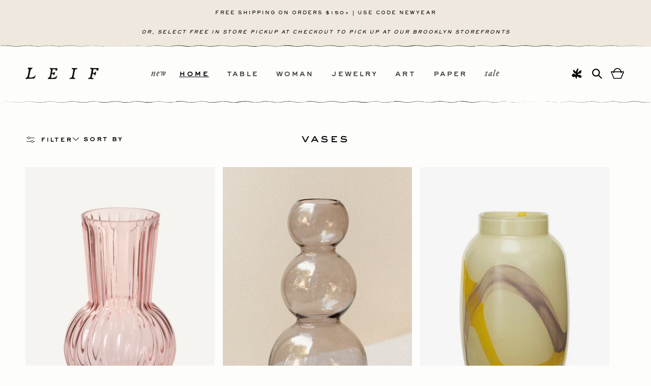

--- FILE ---
content_type: text/css
request_url: https://www.leifshop.com/cdn/shop/t/79/assets/announcement-bar.min.css?v=102680114006504499361767636668
body_size: 21275
content:
.utility-bar{height:100%}.utility-bar--bottom-border:after{content:"";display:block;background-image:url("data:image/svg+xml,%3Csvg xmlns='http://www.w3.org/2000/svg' id='Layer_2' data-name='Layer 2' viewBox='0 0 2089.86 3.51'%3E%3Cdefs%3E%3Cstyle%3E .cls-1 %7B fill: %23231f20; stroke-width: 0px; %7D %3C/style%3E%3C/defs%3E%3Cg id='Layer_1-2' data-name='Layer 1'%3E%3Cg%3E%3Cg%3E%3Cg%3E%3Cpath class='cls-1' d='M745.26,2.34c1.08-.23.69-.16.85-.19-1.81.38-.81.18-.85.19Z'/%3E%3Cpath class='cls-1' d='M727.05,2.99l.32.02c-.89-.07-1.79-.15-2.68-.27.78.11,1.57.17,2.36.25Z'/%3E%3Cpath class='cls-1' d='M710.08.93c1.62.07,6.21.2,9.23.78l.49.1c.46.06.91.16,1.36.25-3.63-.87-8.47-1.08-11.08-1.13Z'/%3E%3Cpath class='cls-1' d='M700.93,1.12c.57-.01-1.97.19,2.13-.17-.21.01-.27.01-.39.02-.37.02-.88.06-1.75.15Z'/%3E%3Cpath class='cls-1' d='M702.67.96c1.81-.13-1.18.06,0,0h0Z'/%3E%3Cpath class='cls-1' d='M694.43,2.25c.78-.12,1.51-.32,2.3-.49-.51.1-2.53.5-1.78.33-.59.1-1,.18-1.27.22-.27.04-.39.07-.39.07,0,0,.11,0,.31-.02.2-.02.49-.06.82-.11Z'/%3E%3Cpath class='cls-1' d='M692.23,2.62l1.21-.17c-.21.02-.53.06-1.21.17Z'/%3E%3Cpath class='cls-1' d='M695.97,1.97c-.83.2-1.68.35-2.54.48.34-.03.38,0,1.17-.2-.21.05.3-.03,1.36-.29Z'/%3E%3Cpath class='cls-1' d='M697.43,1.67c1.33-.22,3.04-.46.68-.06,2.25-.38,3.23-.44,3.06-.45-.17.02-1.48.08-3.73.51Z'/%3E%3Cpath class='cls-1' d='M709.2.99c.59.02,1.19.02,1.78.05l1.54.03c-.77-.04-3.43-.12-3.32-.08Z'/%3E%3Cpath class='cls-1' d='M679.77,2.78c-.15.01.79.11.96.14l1.74.03c-.9-.03-2.59-.12-2.71-.17Z'/%3E%3Cpath class='cls-1' d='M680.73,2.92c-.87-.03-1.74-.06-2.61-.12,2.33.17,2.75.15,2.61.12Z'/%3E%3Cpath class='cls-1' d='M691.82,2.77c1.42-.18,2.84-.39,4.22-.74-1.65.39-3.34.65-5.04.82l.82-.08Z'/%3E%3Cpath class='cls-1' d='M669.93,1.34c.5.06,1,.17,1.5.26-.89-.18-1.78-.32-2.66-.42.39.04.78.11,1.17.17Z'/%3E%3Cpath class='cls-1' d='M663.26.62c1.11.01-1.51-.17-.34-.14-1.82-.08-3.37-.07-4.77-.01,1.48-.04,3.07,0,5.11.15Z'/%3E%3Cpath class='cls-1' d='M655.8.57c.74-.03,1.51-.07,2.35-.11-.79,0-1.56.06-2.35.11Z'/%3E%3Cpath class='cls-1' d='M673.72,2.26c-.21-.05-.6-.14-1.98-.47l.98.29c.31.06.65.12,1,.18Z'/%3E%3Cpath class='cls-1' d='M672.75,2.09h-.03c-1.09-.26-1.85-.43-2.17-.5.28.06.94.21,2.21.5Z'/%3E%3Cpath class='cls-1' d='M673.98,2.3c-.09-.02-.16-.03-.25-.04.1.02.15.04.25.04Z'/%3E%3Cpath class='cls-1' d='M684.97,3.09c-1.54.06-4.74.01-1.64.12,1.1-.04-.67-.06,1.64-.12Z'/%3E%3Cpath class='cls-1' d='M675.22,2.57c.91.12,1.83.23,2.76.3-.05-.02-.55-.09.21-.04-.99-.06-1.98-.15-2.96-.26Z'/%3E%3Cpath class='cls-1' d='M673.88,2.39c.44.07.9.11,1.34.17l-1.02-.15-.33-.03Z'/%3E%3Cpath class='cls-1' d='M660.6.61c-1.21.01-2.53,0-4.03.05,1.6-.03,3.26-.02,4.83.03.22-.01.92-.04-.8-.09Z'/%3E%3Cpath class='cls-1' d='M666.55,1c-.08,0-.19-.02-.27-.02.16.02.3.04.27.02Z'/%3E%3Cpath class='cls-1' d='M642.04,2.49c.08,0,.15,0,.23,0,.02,0,.03-.01.05-.02l-.29.03Z'/%3E%3Cpath class='cls-1' d='M661.67.72c1.2.05,1.91.07,2.61.1-.9-.04-1.85-.1-2.88-.12-.1,0-.12.01.27.02Z'/%3E%3Cpath class='cls-1' d='M651.7.87c.63-.05,1.34-.08,2.09-.12-.61.02-1.87.07-2.09.12Z'/%3E%3Cpath class='cls-1' d='M665.88.91c.06,0,.11,0,.18.01-.39-.05-.34-.04-.18-.01Z'/%3E%3Cpath class='cls-1' d='M665.88.91c-.61-.03-1.1-.06-1.6-.08.73.05,1.41.1,2,.15-.14-.02-.29-.05-.4-.06Z'/%3E%3Cpath class='cls-1' d='M637.67,3.3c.21,0,3.35-.23,6.05-.54,1.32-.22,1.53-.36,1.13-.38-.4-.01-1.42.04-2.58.1-.08.03-.07.11-2.8.36.48,0,2-.1,3.1-.2,1.1-.12,1.81-.18.66,0-1.8.25-2.55.29-3.06.31-.51.01-.8.02-1.67.04,1.51.05-4.62.35-3.83.37,1.07,0,2.13-.03,3.2-.09.06.02-1.1.05-.21.03Z'/%3E%3Cpath class='cls-1' d='M647.4,1.6c.37-.09.75-.15,1.13-.22-1.3.19-2.22.45-3.86.66-1.83.33-2.22.38-2.34.42.92-.1,1.83-.23,2.73-.39.89-.17,1.79-.38,2.73-.57l-.38.09Z'/%3E%3Cpath class='cls-1' d='M653.62.81c-.89.12-3.6.44-1.93.36,3.32-.29,2.33-.25,4.32-.38-5.38.28,1.55-.13-2.35.03,1.06-.08,2.01-.13,2.91-.15-.97.01-1.91.05-2.79.08.05,0,.08,0,.12,0h.03s0,0,0,0c.23,0,.31,0,.05,0-.02,0-.08,0-.11,0-.04.01-.13.03-.24.05-1.56.1-.25,0,.24-.05.02,0,.06-.01.06-.02h-.02c-1.8.13-3.6.32-5.38.63,1.14-.18,2.56-.38,5.1-.57Z'/%3E%3Cpath class='cls-1' d='M680.47,3.27c-.17-.01-.16-.02-.17-.02-.35-.01-.48-.01.17.02Z'/%3E%3Cpath class='cls-1' d='M678.26,3.1c.39.02.72.03,1.98.09,1.1.06,0,.03.05.05.77.02,2.68.04.28-.06h-.38c-2.16-.11-4.91-.52-4.53-.49.62.12,1.16.24,2.6.4Z'/%3E%3Cpath class='cls-1' d='M665.89,1.13c-1.49-.11-2.99-.2-4.48-.22.76.04,1.52.1,2.28.16l-.11-.04c2.54.18,2,.12,2.32.1Z'/%3E%3Cpath class='cls-1' d='M641.53,2.5l.58-.15c-.84.14-1.69.25-2.54.35.66-.07,1.31-.11,1.97-.2Z'/%3E%3Cpolygon class='cls-1' points='635.77 2.82 635.98 2.73 634.45 2.8 635.77 2.82'/%3E%3Cpath class='cls-1' d='M309.58,1.16l-1.31.04c.62-.02,1.02-.03,1.31-.04Z'/%3E%3Cpath class='cls-1' d='M319.07,1.58l.23.02c-.44-.04-.62-.06-.23-.02Z'/%3E%3Cpath class='cls-1' d='M493.73,2.03c-1.88.12-4,.05-3.76.19l.59.1c1.31-.12,2.32-.21,3.18-.29Z'/%3E%3Cpath class='cls-1' d='M396.6,2.5c.18-.03.36-.07.55-.11.46-.1.88-.21,1.25-.35-.54.15-1.14.34-1.8.46Z'/%3E%3Cpath class='cls-1' d='M395.28,2.8c-.84.11-1.67.22-2.51.29.57-.05,1.38-.13,2.51-.29Z'/%3E%3Cpath class='cls-1' d='M257.89,1.23l-1.53.09c2.39-.13,1.34-.07,1.53-.09Z'/%3E%3Cpath class='cls-1' d='M576.6,2.31c-1.61-.24-2.89-.45-3.98-.72,1.87.49,3.45.76,3.98.72Z'/%3E%3Cpath class='cls-1' d='M313.34.31c-.81,0-1.16.03-1.14.07.84-.02,1.31-.02,1.14-.07Z'/%3E%3Cpath class='cls-1' d='M567.84.75c.29.05.58.09.88.14,1.21.12,2.47.36,3.9.7-1.41-.39-3.15-.74-4.78-.84Z'/%3E%3Cpath class='cls-1' d='M70.51,1.57c-.14-.01-.3-.03-.42-.05.07,0,.16.02.42.05Z'/%3E%3Cpath class='cls-1' d='M15.91,1.02c.54.03,1.42.06,2.26.12-.4-.04-1.09-.07-2.26-.12Z'/%3E%3Cpath class='cls-1' d='M612.55.48c1.24.05.2,0,0,0h0Z'/%3E%3Cpath class='cls-1' d='M618.54,1.38c-.26-.02-.46-.04-.5-.02.1-.01.28,0,.5.02Z'/%3E%3Cpath class='cls-1' d='M555.49,1.16s-.07,0-.11,0c.37-.02.3-.01.11,0Z'/%3E%3Cpath class='cls-1' d='M614.42.62c-.47-.04-1-.08-1.59-.12.26.02.74.06,1.59.12Z'/%3E%3Cpath class='cls-1' d='M614.17.56c.43.03.76.06,1.08.09.16,0,.02-.03-1.08-.09Z'/%3E%3Cpath class='cls-1' d='M610.82.43c.71.01,1.37.05,2.01.07-.24-.02-.35-.02-.28-.03-.36-.01-.88-.02-1.73-.05Z'/%3E%3Cpath class='cls-1' d='M170.93,1.67c-.08-.01-.17-.02-.26-.04-1.23-.16-.69-.09.26.04Z'/%3E%3Cpath class='cls-1' d='M461.91,1.15c.06,0,.09,0,.14,0-.06,0-.13,0-.18,0h.04Z'/%3E%3Cpath class='cls-1' d='M457.48,1.19c1.88-.08,2.96-.06,4.38-.04l-1.46-.06c-.97.02-1.95.05-2.92.1Z'/%3E%3Cpath class='cls-1' d='M286.93,3.45c1.04,0,2.08-.03,3.11-.08-3.76.2-6.48.08-3.56.13.22-.03,3.25-.04,6.27-.31,1.51-.15,3.01-.33,4.16-.55,1.14-.22,1.93-.43,2.03-.45.66-.15,1.34-.26,2.01-.37-.58.1-.67.12-1.24.22,1.96-.34,2.7-.41,3.57-.52.88-.1,1.9-.22,4.46-.33,1.79-.06,3.04-.04,1.82-.03,1.33-.02,2.66-.02,3.99.02,1.16.04.88.04-.28,0,2.03.06,4.05.18,6.06.42h-.04c.86.09,2.81.36,3.74.6,1.51.34-.76-.16-.37-.07,1.09.24,2.2.48,3.31.64,1.36.21-1.43-.15-3.68-.71,1.52.36,2.22.53,3.36.7,1.15.16,2.75.4,6.14.6-1.06-.05-2.12-.12-3.18-.22,2.04.22,4.53.37,8.14.35-.86.06-7.21-.2-3.55-.09,1.03.04,2.39.06,4.37.02,0,0,.13,0,.35,0,.23,0,.54-.01.93-.03.79-.03,1.87-.08,3.07-.18l-.16.04c2.6-.23,2.39-.25,3.91-.47,2.87-.5,3.44-.71,4.12-.79,4.58-.72-3.17.44,2.26-.38,3.84-.41,6.56-.54,11.18-.45,2.7.1-.47,0,.5.04.8.02,1.6.06,2.4.11.59.05.4.04.3.03,2.01.16.17-.05,3.33.31.43.03,2.04.29,4,.76,1.98.44,4.37.71,6.34.82.97.08-.47-.02-.17.01,2.7.17,3.86.16,4.9.17,1.04,0,1.95,0,4.17-.09,1.26-.06,2.52-.13,3.77-.25-2.77.2.78,0,3.83-.59-.97.16-1.82.16-2.38.21.82-.12,1.62-.27,2.43-.44l2.41-.59c.6-.07.12.09-.66.36.33-.09.64-.18.88-.24.88-.12,1.11-.06.94-.04-.16.04-.7.12-1.32.26-.59.12-1.18.25-1.75.37-1.19.27-2.33.44-2.08.42.32-.04.93-.16,1.6-.27-.32.06-.52.1-.37.07.17-.02.68-.13,1.47-.31l1.11-.21.26-.07c2.12-.4,4.28-.6,6.43-.73,2.31-.15,4.48-.21,6.99-.16,2.5.07,5.37.17,8.99.82-1.8-.29-.39-.03-.5-.03-1.97-.4-5.66-.73-9.47-.78,1.99.04,1.55.06,1.05.04,2.27.06,4.53.2,6.78.49-.16,0,1.44.17,3.16.59-.65-.18.58.14,2.34.44,1.76.3,4.05.5,5.44.58.17,0-.5.06-3.86-.33,3.71.44,4.81.39,8.47.48-.82,0-1.23-.01-1.6-.01,1.93.08,6.64-.09,5.53-.05l-.82.03c2.73-.07,6.92-.39,10.41-1.28,3.51-.71,6.53-.82,6.93-.87-.08,0-.8.09-1.04.12,3.25-.32,6.5-.18,9.78-.48-.88.41,2.42.42-2.11.3,1.3.05,2.92.08,5.65.34-.88-.11-2.2-.23-.99-.14,1.66.17,2.23.26,2.9.35.67.1,1.43.21,3.43.68-1.3-.32.15.05,2.23.36-.33-.04.17.07-.6-.05,1.73.27,3.48.43,5.22.53-1.31-.09-.23.03.94.1.28.01.92.03,2.24.08,1.38.03,3,.02,3.7,0-.74,0-1.48.02-2.23,0,2.96.01,4.43-.11,5.88-.21,1.45-.13,2.9-.23,5.8-.74-.7.11-1.71.41,1.22-.21.66-.16,2.14-.52,4.12-.77,1.96-.37,4.43-.81,7.05-.89l1,.1c1.34-.04,2.67-.05,4.01-.03-.63.04-1.54.11-2.6.18-1.07.06-2.29.24-3.55.25-2.53.09-5.21.33-7.09.63,1.1-.15,1.25-.16,1.54-.18.29-.02.72-.09,2.37-.21,1.17-.08-1.8.15-2.77.27,2.56-.29,5.13-.42,7.7-.44-.17-.01,1.3-.03,2.79,0,1.48.03,2.97.12,2.82.1-2.79-.16-5.59-.17-8.38-.06-.35,0,4.86-.35,10.32.16,1.38.14-1.04-.05-.93-.02.35.02,1.65.12,2.91.29,1.26.15,2.49.39,2.73.46-.76-.16-1.52-.28-2.29-.38,1.51.21,2.71.48,4.01.76,1.3.25,2.68.47,4.51.64,1.26.13,3.77.29,3.99.27-1.03-.05-1.65-.13-1.83-.16-.1.02-.07-.11.06-.21.13-.09.36-.16.71-.18.22.02,1.87.17,3.65.24,1.78.08,3.69.1,4.41.11,2.09.06-3.12.22-1.35.19.19-.01,1.24-.07,1.7-.09,1.33-.08-.55.08,2.33-.14.48-.03,5.83-.71,1.36-.16,2.8-.33,2.97-.45,6.22-1.1-1.04.15,2.92-.56,5.75-.81-.16.05.48.11.78.09,2.89-.14,5.12-.12,7.29-.04,2.17.1,4.3.23,6.96.64.5.06,3.03.62,1.95.4.76.16,1.45.34,3.1.59,1.6.22.67.11-.34-.04-1.01-.16-2.11-.39-.91-.14.1.01,1.17.2,2.5.36,1.34.15,2.95.29,4.14.33-.73-.03-5.47-.36-7.79-.96,0,0,.25.04.72.13.46.1,1.16.16,2.02.23,1.73.14,4.16.28,6.97.31,4.46.02,1.94.17,2.71.15,4.2-.02,5.98-.31,7.56-.55.79-.13,1.54-.25,2.51-.44.97-.15,2.13-.49,3.9-.75,2.79-.28.16.23.79.24-1.81.29-3.16.67-4.4.85-1.24.2-2.34.29-3.57.42,1.01-.08,2.02-.18,3.02-.32-1.13.24-3.56.54-4.89.58,1.16,0,4.73-.29,8.69-1.26,4.02-.72,8.63-.87,11.88-.81,1.15-.01,3.14.1,2.2,0-.69-.01-1.37-.04-2.06-.03-1.89-.15,3.88-.05,1.27-.16,2.76.04,5.89.05,9.73.93l.68.29s-.65-.18-1.4-.36c-.75-.15-1.63-.31-2.18-.35.81.06,2.29.39,3.74.76,1.45.37,2.97.57,3.85.58-.89-.14-1.78-.29-2.66-.48,2.71.42,6.12.55,9.54.65-1.55-.17-.79.02-3.21-.26,1.05.15-1.14.06-3.15-.16-2.01-.21-3.83-.57-2.19-.17-1.25-.3-2.27-.55-3.4-.82-1.18-.27-2.46-.49-4.1-.74.1.07,1.16.19-1.74-.09-.14,0-.45,0-.64,0-.09,0-.12-.01-.2-.02.06,0,.1.01.16.02-.13,0-.14,0,.06,0,.69.08,1.25.15,1.47.19-1.45-.07-6.06-.24-7.62-.13-1.72,0,.72-.06-.22-.11-.78.03-1.55.09-2.33.14-.23-.11-4.59.07-.53-.22-1.22.06-2.44.13-3.66.26-1.08.06-2.36.22-3.6.43-1.27.24-2.37.53-3.24.69-1.65.27-4.22.64-2.76.41-1.86.22-3.74.35-5.63.41l-.05-.03c-2.79.05-5.66.02-8.62-.2-1.48-.13-2.97-.3-4.46-.6-.75-.18-1.51-.35-2.28-.54-.79-.17-1.58-.33-2.39-.46-1.91-.22-3.88-.36-7.07-.5l-.62-.12c-1.23,0-3.07-.03-4.74.01-1.67.05-3.16.16-3.68.26-.67-.01-1.75.05-3.07.22-.66.1-1.37.2-2.13.38-.78.16-1.43.34-2.21.46-3.02.55-6.36.74-8.46.76l-.16.16c-2.91.03-5.71.04-9.31-.26l.21.16c-1.57-.09-3.51-.38-5.69-.95-2.25-.53-4.74-.84-7.25-.99.34-.04,1.62.07,2.51.19-5.99-.87-12.65-.22-18.09.47-.67.13-1.26.3-1.78.4-.51.1-.96.2-1.42.26.12-.02.23-.04.32-.06-.13.02-.33.06-.53.09-.57.08-1.17.14-1.82.2.55-.04,1.08-.07,1.54-.15-1,.18-2.53.39-4.05.54l-.66-.11c-.12.01-.22.02-.35.03-1.5.02-1.2.14-.39.22-.76.07-1.46.14-2.02.19-1.22-.2-4.02.16-5.68-.2-.52.06-2.44,0-4.32-.14-1.89-.12-3.72-.39-4.15-.34-.04-.05-.48-.16.33,0-.84-.19-1.67-.39-2.49-.58-.83-.16-1.65-.28-2.43-.34-.23-.1-.47-.21-.71-.3-1.27-.04-2.53-.06-3.79-.03-2.28-.24-3.24-.32-.95-.42-2.76.02-3.87.08-4.89.11-1.01.05-1.92.07-4.25.35l.22-.15c-1.67.1-4.31.6-5.32.69-.47.04-1.11.16-1.88.31-.74.15-1.63.32-2.63.46-2,.28-4.46.48-7.1.55-5.29.14-11.32-.15-15.88-1.47.88.41-.21.1-1.6-.18-1.38-.26-3.06-.5-3.26-.35-.55-.14-1.89-.3-.32-.26-4.91-.25-7.39-.44-10.77-.01-.57-.07,1.04-.2.54-.23-.39.04-1.56.16-2.07.15-.51-.02.71-.15,1.49-.22-2.52.16-3.9.4-4.68.63-.78.22-.98.4-1.14.58-1.26.13-2.24.36-3.04.53-.81.19-1.55.36-2.44.57-.88.02-2.32.11.7-.32-.85.13-3.46.41-5.9.51-2.44.12-4.69.11-4.78.22-.54-.05-2.41-.07-2.87-.07-1.94-.1-2.98-.21-4.02-.32-1.03-.12-2.07-.23-3.91-.6.34.09.67.17,1.02.24-1.5.03-3.11-.72-6.21-1.01l.09-.02c-3.54-.45-4.31-.4-5.07-.42-.76-.02-1.49-.03-5.01-.11l.39.16c-.63.39-6.23-.12-10.26.93.49-.08.98-.13,1.47-.18-1.1.21-2.64.53-4.16.62-1.53.11-3.07.1-4.16.16-.48,0,.75-.1,1.41-.21-2.86.17-3.05.18-3.05.28,0,.08.19.22-1.96.33-.8-.11,1.01-.32-1.88-.29-.72-.03-2.81.06-5.22,0-2.4-.04-5.13-.28-6.99-.81.81.26,1.64.52-.31.19-1.5-.34-3.61-.81-5.66-1.05-2.06-.26-4.09-.36-5.5-.25-.4-.03-.54-.06-.56-.08-1.19.01-3.12.06-4.93.18-1.81.12-3.5.33-4.2.49-.56-.09-1.77-.01-3.25.25-1.52.3-3.13.75-4.81.98-3.31.53-6.42.65-6.4.39-2.4.08-4.81.07-7.2-.06l.19-.04c-4.59-.32-6.18-.55-7.77-.77-1.05-.27-.27-.14-.17-.15-3.38-.79-5.26-.9-7-1.01-1.74-.08-3.35-.1-6.2.05l-.6-.16c-.77.07-3.24.02-6.36.3-1.55.14-3.28.34-5.01.77-1.64.39-3.36.64-5,.85.06-.02.19-.07.71-.15-3.67.52-8.14.49-11.98.24-3.86-.23-7.02-.77-8.39-.84-1.65-.35-3.3-.52-4.96-.64,6.38.85-.98.09,1.63.53-2.49-.33-6.47-.69-3.38-.54l.48.06c.58-.1-1.41-.31-3.52-.38-2.11-.09-4.35-.04-4.27-.14-3.16.08-6.3.27-9.41.82-1.58.31-3.01.67-4.53.86-1.5.22-3.02.33-4.54.42-3.03.16-6.04.16-9.02,0-2.98-.17-5.89-.48-8.73-1.18l1.28.49-2.02-.44c-.68-.12-1.36-.25-2.05-.33-1.07-.18-1.43-.38,1.51.08-.76-.2-2-.34-3.06-.4-1.06-.08-1.93-.05-1.97-.04-5.76-.41,2.27-.1.5-.2-.8-.06-1.61-.09-2.41-.13l.54.05c-1.96.02-2.15.03-5.67.07-2.24.02-1.15-.08-2.04-.07,0,0-.07-.01-.28,0-.21.01-.55.03-1.08.07-1.74.11-3.47.26-5.2.52.7-.04,1.4-.11,2.09-.12-2.29.31-4.85.77-2.45.5-.89.04-2.51.47-4.46.76-1.97.3-4.32.51-6.63.61-4.63.22-9.11-.08-10.16-.21-1.59-.1-3.18-.27-4.81-.59-1.63-.36-3.41-.73-5.37-.93.97.15,1.54.31-1.84-.02.63-.09-.92-.27-2.97-.37-2.06-.1-4.61-.09-5.99-.13,1.23.03-1.19.08-3.43.29-2.24.2-4.29.56-2.36.37-2.82.38-.19-.1-2.33.2-.84.17-1.69.39-2.53.57-.85.18-1.73.32-2.64.44-1.81.23-3.7.37-5.64.43-3.89.12-7.99.01-12.09-.48-.13.01,1.24.24-.53.05-1.44-.24-2.81-.64-4.28-.97-.82-.13-1.2-.16-1.75-.2-.55-.05-1.27-.13-2.76-.31.42.05,1.05.15-.05.06-4.07-.36-8.21-.36-12.36-.06-2.07.17-4.15.41-6.2.88-2.02.5-4.07.8-6.15.99-4.15.37-8.35.39-12.5.09-2.08-.16-4.15-.4-6.17-.85-2.03-.5-4.1-.78-6.16-.97,2.23.25.75.07-.97-.05,1.11.09-.03.02.19.06-2.31-.18-4.62-.25-6.93-.22-.63.01-2.49.07-4.28.19-1.79.12-3.5.34-3.85.41.72-.11,1.45-.18,2.18-.26-1.45.18-.44.05.89-.03,1.33-.1,2.97-.15,2.76-.13,3.26-.13,8.64-.14,13.93.72,1.16.21-.99-.16-.37-.05,1.35.16,2.92.71,5.94,1.09l-.34-.04c4.24.53,7.31.56,10.49.53,1.59-.04,3.22-.08,5.04-.24,1.82-.16,3.85-.38,6.19-.94l-.7.14c2.01-.45,2.44-.5,3.4-.64,1.17-.16-.27,0-1.72.27-1.44.31-2.91.64-1.85.39.67-.14,1.89-.43,3.39-.65,1.5-.22,3.29-.39,5.04-.49,3.52-.21,6.93-.11,7.86-.05,3.17.16-.93-.07,2.24.11l.84.07.8.06c2.07.2,3.1.41,3.17.43-.49-.1-1.42-.2-1.95-.28,1.34.15,3.2.49,4.84.87,1.65.35,3.1.51,3.56.56-1.01-.12-2.02-.27-3.02-.45,8.55,1.48,19.3,1.03,27.43-.96l-.63.08c3.16-.41,4.45-.42,5.8-.5,1.36-.03,2.79-.11,6.3-.01h-.25c1.4.03,3.28.12,5.18.33-.88-.09-.05,0,.71.09.76.11,1.44.2.29.05,1.72.21,2.77.45,3.47.6.7.15,1.05.22,1.33.28.56.08.82.18,3.09.44l1.05.12c1.56.11,1.68.17,5.19.28-2.87-.08,2.24.09-.98,0,3.68.14,6.41.02,8.64-.15,2.23-.17,3.95-.39,5.61-.69,1.65-.39.1,0-1.66.26-1.76.27-3.72.4-2.78.32-1.58.12,2.79-.21,5.04-.77,1.15-.26,2.12-.47,3.55-.66,1.43-.19,3.31-.4,6.26-.51-.59.02-.63.03-1.21.06,2.21-.1,4.33-.17,7.03-.07,1.52.01,3.51.19,3.95.2-1.8-.16-3.6-.23-5.41-.26,1.53.02,3.02.06,4.75.19,1.73.14,3.71.31,6.18.87-.38-.09-1.86-.38-2.89-.5,1.47.2,2.8.49,4.3.83-.21-.04-.6-.13-1.24-.26-.67-.16-1.56-.34-2.55-.49-1.98-.3-4.33-.49-5.97-.54,1.59.03,6.2.53,4.55.37,2.38.14,5.68,1.29,9.69,1.55h-.26c.63.05,1.94.15,3.11.2-.7-.03-1.41-.06-2.11-.11,3.23.24,6.25.29,9.35.18-3.25.1-3.62.05-3.52.05.1,0,.68,0-.7-.03,4.01.02,5.17-.11,6.44-.16.64-.04,1.3-.08,2.37-.19,1.06-.12,2.54-.26,4.73-.78-1.18.34-4.51.78-2.62.5,1.7-.24,3.88-.84,4.93-.94,5.89-.75-.91.08,1.6-.25,2.01-.2,2.9-.3,5.51-.42l.02.02c3.39-.09,3.84-.03,4.2-.05.36,0,.65-.04,3.69.13-.86-.04-1.72-.08-2.58-.09,1.06.03,2.12.08,3.18.15l-.66-.03c1.73.11,2.85.22,3.97.37,1.12.13,2.21.34,3.86.71-.76-.21.43.16,3.41.55,2.04.23-1.15-.06,3.1.31-.96-.07-2.02-.12-3.85-.39-.19-.01-.94-.13-1.13-.16,2.18.42,5.52.65,7.06.7-.59-.03-1.3-.07-1.67-.09,2.06.12,4.12.16,6.18.13.97,0,.2.01-.56.02,1.25-.01,2.12-.03,3.95-.13-.48.03-.36.07-2.96.14,1.96-.04,3.92-.15,5.88-.34.39-.01,3-.35,2.25-.25.81-.12,1.71-.27,2.66-.49.47-.1.96-.21,1.46-.32.5-.09,1.02-.17,1.54-.26,2.1-.31,4.36-.49,6.52-.57.23,0,.68-.02,1.59-.05,2.03-.04,3.94,0,5.95.12,2,.12,4.1.29,6.46.7.89.18,1.77.4,2.66.6,3.73.63-3.65-.62,2.56.36,3.85.41,1.85.2,3.21.34,2.21.15,6.06.26,10.14.04-1.35.08-2.41.11-3.68.13ZM333.12,3.4c-.9-.01-2.7-.11-3.36-.18,1.03.06,1.82.12,3.36.18ZM403.35,1.41c-.67.07-1.7.18-2.85.34.84-.12,1.79-.25,2.85-.34ZM598.95,1.21s-.06.01-.1.02c-1.01.14-1.34.22-1.24.2.1-.03.63-.12,1.33-.22ZM603.14.77c.42-.05.39-.06.21-.07-.29.05-1.23.13-2.31.23.3,0,.84-.05,2.1-.17ZM157.76.64h.82c-1.84.12-1.33.07-.82,0Z'/%3E%3Cpath class='cls-1' d='M395.46,2.76c-.25.04-.32.04-.38.05-.35.05-.36.06.38-.05Z'/%3E%3Cpath class='cls-1' d='M258.17,1.22h-.14c-.07,0-.11.01-.14.01h.28Z'/%3E%3Cpath class='cls-1' d='M539,3.32c-.86.05-1.34.05-1.66.06-.05,0,.34.01,1.66-.06Z'/%3E%3Cpath class='cls-1' d='M625.25,2.17c-.87-.11-1.74-.24-2.59-.42,1.24.25,1.69.34,2.32.45-.05-.03-.55-.14.27-.03Z'/%3E%3Cpath class='cls-1' d='M648.23,1.88c.39-.07.81-.14,1.2-.2l-.11-.03c-1.65.26-2.77.57-1.08.23Z'/%3E%3Cpath class='cls-1' d='M627.65,2.8c.2.11,1.87.22,3.74.27-.11,0-.22,0-.33-.01.55-.11-1.43-.12-3.41-.26Z'/%3E%3Cpath class='cls-1' d='M631.82,3.08c.58.01,1.16.02,1.73.03.22-.05-.7,0-1.73-.03Z'/%3E%3Cpath class='cls-1' d='M608.47.49c.89.02.56-.13,1.07-.09.5-.06-.99-.03-2,.03-1,.08-1.52.12.93.06Z'/%3E%3Cpolygon class='cls-1' points='629.13 3.21 628.47 3.05 627.42 3.05 629.13 3.21'/%3E%3Cpath class='cls-1' d='M614.5,1.13c1,.08,1.99.18,2.98.3-.04-.03.34,0,.8.06-1.83-.25-3.85-.4-3.78-.36Z'/%3E%3Cpath class='cls-1' d='M618.29,1.49c.96.12,1.86.29,2.39.36-.51-.1-1.62-.29-2.39-.36Z'/%3E%3Cpath class='cls-1' d='M625.06,2.81c-.29-.04-.59-.07-.88-.13-.7-.11-1.39-.24-2.07-.4.97.22,1.96.4,2.95.53Z'/%3E%3Cpath class='cls-1' d='M582.49,3.21c-1.09-.01-2.17-.05-3.26-.11-.34.03.55.11,1.77.15.78,0,1.99.01,1.49-.05Z'/%3E%3Cpath class='cls-1' d='M592.36,2.99c-.88.09-.94.1-1.44.13l-.1.03c.51-.04,1.02-.1,1.53-.16Z'/%3E%3Cpath class='cls-1' d='M582.84,3.38c-.33.01-4.74-.15-.6,0,.33.02,3.6.03.6,0Z'/%3E%3Cpolygon class='cls-1' points='533.95 3.37 534.78 3.37 534.75 3.36 534.72 3.29 534.66 3.13 534.3 3.28 534.13 3.36 533.95 3.37'/%3E%3Cpath class='cls-1' d='M490.89,3.25c1.93-.15,2.16-.21,2.34-.23.23-.03.35-.05,2.05-.29.9-.13-2.84.4-1.91.26-2.32.27-3.55.3-2.48.26Z'/%3E%3Cpath class='cls-1' d='M493.37,2.98c.37-.05.76-.11,1.18-.17-.67.09-.98.14-1.18.17Z'/%3E%3Cpath class='cls-1' d='M6.79,1.17c-.83.06-1.66.14-2.48.23.53-.05,1.07-.12,1.6-.16l.88-.08Z'/%3E%3Cpath class='cls-1' d='M2.04,1.76l-.58.09c-.49.09-.97.22-1.46.33.55-.13,1.62-.36,2.04-.42Z'/%3E%3Cpath class='cls-1' d='M340.04,3.39l.19-.02c-.42.02-.98.04-2.14.08.65-.01,1.3-.03,1.95-.06Z'/%3E%3Cpolygon class='cls-1' points='306.45 1.3 307.03 1.27 305.94 1.3 306.45 1.3'/%3E%3Cpath class='cls-1' d='M278.27,3.12c1.15.13,2.51.22,3.67.28-2.52-.12-3.98-.35-3.67-.28Z'/%3E%3C/g%3E%3Cg%3E%3Cpath class='cls-1' d='M1292.48,2.33c1.23-.26.78-.18.97-.22-2.05.44-.92.21-.97.22Z'/%3E%3Cpath class='cls-1' d='M1271.84,2.67l.36.04c-1.01-.13-2.02-.27-3.01-.49.87.2,1.76.34,2.64.45Z'/%3E%3Cpath class='cls-1' d='M1252.57.95c1.84-.05,7.04-.12,10.49.26l.57.07c.52.04,1.04.08,1.56.14-4.18-.59-9.65-.59-12.61-.47Z'/%3E%3Cpath class='cls-1' d='M1242.28,2.14c.31-.04-.23.06-.29.07.03,0,.07-.01.45-.08.38-.08,1.06-.23,2.19-.48-.23.05-.3.06-.43.09-.41.09-.97.2-1.92.4Z'/%3E%3Cpath class='cls-1' d='M1244.2,1.73c2.02-.44-1.33.26,0,0h0Z'/%3E%3Cpath class='cls-1' d='M1234.91,2.89c.89-.05,1.78-.11,2.67-.19-.56.04-2.94.15-2.05.09-2.74.12-2.18.11-.62.1Z'/%3E%3Cpath class='cls-1' d='M1232.38,3.02c.46,0,.93-.02,1.39-.04-.24,0-.61.01-1.39.04Z'/%3E%3Cpath class='cls-1' d='M1236.7,2.82c-.98.07-1.96.13-2.94.16.39,0,.43.04,1.35-.06-.24.03.34,0,1.59-.1Z'/%3E%3Cpath class='cls-1' d='M1238.37,2.71c1.5-.12,3.42-.38.76-.02,2.55-.29,3.6-.56,3.42-.53-.19.02-1.62.31-4.17.55Z'/%3E%3Cpath class='cls-1' d='M1251.58,1.08c.67-.03,1.35-.06,2.02-.07.58-.03,1.16-.05,1.75-.06-.87-.01-3.89.1-3.76.12Z'/%3E%3Cpath class='cls-1' d='M1218.37,1.58c-.17-.01.88.26,1.06.33.63.15,1.28.24,1.93.35-1-.16-2.84-.61-2.99-.68Z'/%3E%3Cpath class='cls-1' d='M1219.43,1.91c-.95-.2-1.96-.42-2.94-.56,1.32.22,2.1.42,2.53.5.42.09.5.09.42.06Z'/%3E%3Cpath class='cls-1' d='M1231.9,3.12c1.62-.02,3.25-.11,4.86-.24-1.93.15-3.87.22-5.8.24h.94Z'/%3E%3Cpath class='cls-1' d='M1206.98.5c.57,0,1.13-.03,1.7-.02-1.01,0-2.02,0-3.02.05.44-.01.88-.03,1.32-.03Z'/%3E%3Cpath class='cls-1' d='M1199.4.78c1.25-.17-1.73.08-.4-.08-2.06.2-3.82.53-5.37.94,1.65-.41,3.45-.69,5.77-.86Z'/%3E%3Cpath class='cls-1' d='M1191.09,2.16c.81-.13,1.65-.3,2.54-.53-.84.21-1.68.37-2.54.53Z'/%3E%3Cpath class='cls-1' d='M1211.42.79c-.23-.02-.67-.11-2.35-.18l1.17.12c.36.02.76.04,1.17.07Z'/%3E%3Cpath class='cls-1' d='M1210.28.73h-.04c-1.27-.06-2.16-.09-2.54-.09.33,0,1.1.02,2.58.09Z'/%3E%3Cpath class='cls-1' d='M1211.71.81c-.11,0-.19-.01-.3-.02.11.01.18.02.3.02Z'/%3E%3Cpath class='cls-1' d='M1224.14,2.73c-1.74-.11-5.32-.69-1.86-.1,1.24.11-.75-.14,1.86.1Z'/%3E%3Cpath class='cls-1' d='M1213.16,1.01c1.05.1,2.1.23,3.15.4-.06-.02-.62-.14.24-.02-1.13-.17-2.26-.28-3.39-.38Z'/%3E%3Cpolygon class='cls-1' points='1211.61 .91 1213.16 1.01 1211.99 .91 1211.61 .91'/%3E%3Cpath class='cls-1' d='M1196.41,1.23c-1.37.22-2.84.63-4.46.91,1.73-.29,3.59-.78,5.37-.97.25-.05,1.02-.2-.92.06Z'/%3E%3Cpath class='cls-1' d='M1203.15.67c-.09,0-.22.01-.3.01.19,0,.34,0,.3-.01Z'/%3E%3Cpath class='cls-1' d='M1175.52,2.62c.09.01.17.02.26.04.02,0,.04,0,.06,0l-.32-.03Z'/%3E%3Cpath class='cls-1' d='M1197.63,1.15c1.36-.14,2.16-.23,2.95-.31-1.02.08-2.1.18-3.25.34-.11.03-.13.03.3-.03Z'/%3E%3Cpath class='cls-1' d='M1186.53,2.65c.7-.03,1.5-.06,2.33-.14-.68.05-2.08.1-2.33.14Z'/%3E%3Cpath class='cls-1' d='M1202.38.69c.07,0,.13,0,.2-.01-.45,0-.39.01-.2.01Z'/%3E%3Cpath class='cls-1' d='M1202.38.69c-.7.05-1.25.09-1.8.15.83-.08,1.6-.1,2.27-.15-.17,0-.34,0-.46,0Z'/%3E%3Cpath class='cls-1' d='M1170.49,2.48c.23.08,3.77.54,6.85.74,3.03.06,1.05-.23-1.56-.56-.09,0-.1.11-3.19-.22.53.11,2.24.31,3.5.43,1.26.11,2.05.18.74.14-4.12-.26-3.36-.33-5.34-.63.83.18-.47.04-1.86-.22-.69-.13-1.42-.27-1.91-.34-.5-.05-.77-.07-.54-.04,1.19.18,2.36.52,3.55.71.06.04-1.23-.22-.24-.02Z'/%3E%3Cpath class='cls-1' d='M1181.68,2.89l1.28-.02c-1.46,0-2.5-.02-4.41-.16-2.12-.06-2.56-.08-2.71-.06,2.09.16,4.18.23,6.28.23h-.44Z'/%3E%3Cpath class='cls-1' d='M1188.68,2.57c-.98.19-4.05.39-2.16.37,3.74-.29,2.62-.28,4.83-.59-5.99.73,1.72-.21-2.62.22,1.18-.13,2.24-.26,3.22-.44-1.07.18-2.11.28-3.09.36.05,0,.09,0,.14,0h.03s0,0,0,0c.26-.02.35-.02.05,0-.02,0-.09.01-.12.01-.04.02-.15.04-.27.06-1.74.13-.27.01.27-.06.02,0,.07-.01.07-.02h-.02c-2,.21-4.02.33-6.04.37,1.28-.02,2.89-.03,5.72-.3Z'/%3E%3Cpath class='cls-1' d='M1219.07,2.2c-.18-.05-.17-.05-.19-.06-.39-.08-.53-.1.19.06Z'/%3E%3Cpath class='cls-1' d='M1216.62,1.67c.44.07.81.08,2.22.41,1.21.29-.01.03.05.06.85.18,2.97.57.33,0l-.42-.08c-2.39-.61-5.54-.95-5.11-.92.76.14,1.39.25,2.94.54Z'/%3E%3Cpath class='cls-1' d='M1202.43.91c-1.69.08-3.38.24-5.07.47.86-.1,1.72-.16,2.58-.21l-.13-.03c2.88-.2,2.26-.17,2.62-.23Z'/%3E%3Cpath class='cls-1' d='M1174.95,2.53l.67-.04c-.97-.03-1.94-.09-2.9-.17.74.1,1.48.15,2.23.21Z'/%3E%3Cpath class='cls-1' d='M1168.51,1.5l.26-.03c-.58-.12-1.17-.21-1.75-.29.5.1,1,.19,1.49.32Z'/%3E%3Cpath class='cls-1' d='M798.69,1.75l-1.46.26c.69-.12,1.14-.2,1.46-.26Z'/%3E%3Cpath class='cls-1' d='M809.44,1.12h.26c-.5,0-.7,0-.26,0Z'/%3E%3Cpath class='cls-1' d='M1007.5.2c-2.19-.13-4.66-.19-4.39-.05l.68.11c1.53-.09,2.71-.08,3.7-.06Z'/%3E%3Cpath class='cls-1' d='M897.28,1.82c.2-.03.42-.07.63-.1.52-.08,1.01-.15,1.44-.28-.62.11-1.33.24-2.07.38Z'/%3E%3Cpath class='cls-1' d='M895.8,2.19c-.93.21-1.87.4-2.82.54.64-.1,1.55-.25,2.82-.54Z'/%3E%3Cpath class='cls-1' d='M740.18,3.18c-.58.05-1.16.11-1.74.14,2.72-.18,1.52-.12,1.74-.14Z'/%3E%3Cpath class='cls-1' d='M1101.21.57c-1.89.08-3.4.25-4.72.46,2.29-.3,4.12-.31,4.72-.46Z'/%3E%3Cpath class='cls-1' d='M802.84.43c-.92.1-1.31.16-1.28.19.94-.1,1.48-.17,1.28-.19Z'/%3E%3Cpath class='cls-1' d='M1091.2,2.03c.32-.03.64-.06.97-.11.66-.11,1.32-.25,2-.41.71-.16,1.49-.34,2.33-.47-.83.1-1.78.3-2.64.48-.86.19-1.77.36-2.65.52Z'/%3E%3Cpath class='cls-1' d='M527.69,3.06c-.15-.02-.34-.04-.48-.05.07,0,.17.02.48.05Z'/%3E%3Cpath class='cls-1' d='M465.89,1.11c.61.04,1.61.12,2.55.22-.46-.04-1.23-.14-2.55-.22Z'/%3E%3Cpath class='cls-1' d='M1141.95,1.97c1.35-.24.21-.05,0,0h0Z'/%3E%3Cpath class='cls-1' d='M1148.72,1.19c-.3.04-.52.08-.55.11.11-.04.3-.07.55-.11Z'/%3E%3Cpath class='cls-1' d='M1077.4,3.19s-.07,0-.12,0c.42.03.34.02.12,0Z'/%3E%3Cpath class='cls-1' d='M1143.98,1.62c-.5.09-1.08.22-1.72.31.28-.03.81-.12,1.72-.31Z'/%3E%3Cpath class='cls-1' d='M1143.7,1.64c.48-.1.85-.18,1.21-.25.18-.06,0-.03-1.21.25Z'/%3E%3Cpath class='cls-1' d='M1140.05,2.24c.78-.11,1.51-.18,2.21-.31-.27.04-.38.05-.31.04-.39.08-.96.14-1.9.27Z'/%3E%3Cpath class='cls-1' d='M641.58,3.04c-.09,0-.2.02-.3.03-1.41.11-.79.08.3-.03Z'/%3E%3Cpath class='cls-1' d='M971.3,2.5c.06.01.1.02.16.03-.06-.01-.15-.03-.2-.04h.05Z'/%3E%3Cpath class='cls-1' d='M966.37,1.6c2.13.23,3.29.54,4.88.89l-1.61-.4c-1.08-.23-2.18-.37-3.27-.49Z'/%3E%3Cpath class='cls-1' d='M772.99,2.64c1.16.22,2.33.35,3.5.48-2.12-.19-3.94-.49-4.81-.7-.87-.19-.82-.17.81.19.25.04,3.64.61,7.08.74,3.43.19,6.86.05,7.1.02.78-.02,1.55-.07,2.33-.11-.67.04-.77.05-1.43.08,2.26-.1,3.1-.22,4.1-.33.99-.15,2.17-.22,5.01-.89,1.98-.42,3.4-.54,2.03-.36,1.49-.22,2.99-.38,4.49-.48,1.31-.07.99-.06-.31.03,2.29-.16,4.59-.22,6.89-.19h-.05c.98,0,3.21.07,4.3.15,1.75.14-.88-.06-.43-.02,1.27.09,2.54.19,3.8.35,1.54.23-1.59-.24-4.23-.36,1.78.13,2.56.21,3.86.35.65.08,1.42.18,2.5.37,1.07.2,2.45.59,4.36.86-.6-.07-1.19-.19-1.78-.29l-1.77-.38c2.25.59,5.07,1.01,9.15,1.23-.48-.03-2.53-.15-3.92-.33-1.39-.17-2.15-.29-.09-.04,1.16.14,2.7.26,4.94.34,0,0,.15.01.4.02.26,0,.61.02,1.06.03.89.02,2.12.02,3.49-.01l-.19.03c2.96-.1,2.72-.12,4.46-.26,3.29-.28,3.96-.46,4.73-.56,5.17-1.11-3.57.76,2.54-.58,2.15-.42,4.01-.6,5.97-.74,1.97-.13,4.05-.21,6.67-.18,3.07.09-.54,0,.56.03.91.02,1.81.04,2.72.09.66.04.45.03.34.03,2.28.18.2-.07,3.78.31.49.04,2.31.3,4.54.84,2.24.5,4.96.75,7.19.86,1.1.07-.53-.01-.2.01,3.06.14,4.38.12,5.55.11,1.18-.02,2.22-.04,4.72-.21,1.43-.09,2.85-.25,4.26-.44-1.56.2-1.35.16-.3.01.52-.08,1.25-.2,2.05-.38.81-.17,1.69-.4,2.56-.55-1.11.17-2.05.31-2.68.4,1.8-.46,3.67-.86,5.53-1.08.68-.03.12.1-.78.3.38-.06.74-.12,1.02-.17,1-.08,1.25.01,1.07.02-.24.03-.83.09-1.52.17-.68.07-1.35.16-2.01.25-1.37.22-2.62.57-2.34.51.36-.07,1.04-.26,1.8-.37-.36.07-.58.11-.42.08.19-.02.76-.15,1.67-.28.42-.04.84-.1,1.27-.13l.31-.04c2.43-.25,4.88-.36,7.33-.37,2.63-.02,5.09.04,7.92.31,1.41.13,2.92.32,4.57.69,1.64.39,3.47.69,5.55.89-2.06-.19-.45-.01-.56,0-1.13-.14-2.74-.32-4.57-.76-1.82-.44-3.93-.71-6.08-.9,2.24.21,1.75.19,1.18.13,1.28.12,2.55.31,3.81.54,1.25.27,2.51.56,3.79.74-.18,0,1.62.27,3.63.42-.76-.09.68.05,2.7.13,2.02.09,4.63.08,6.2,0,.2-.01-.56.1-4.39.06,2.11.05,3.48,0,4.84-.06,1.35-.08,2.7-.14,4.76-.36-.93.1-1.43.15-1.8.18,1.09-.09,2.96-.28,4.39-.54,1.43-.26,2.42-.51,1.81-.36l-.91.2c3.01-.8,7.72-1.29,11.78-1.34,4.06-.09,7.46.18,7.92.21.06,0-.81-.02-1.19-.05,1.84.11,3.68.27,5.5.57.92.12,1.8.42,2.73.49.92.1,1.84.17,2.76.2-.25.03-.21.12-.09.23.12.14.34.1.42.15.17.02-.19.06-2.73-.36,1.46.27,3.27.55,6.39.73-1.01-.06-2.51-.23-1.13-.12,1.89.15,2.54.17,3.31.2.77.02,1.64.07,3.98.05-1.51,0,.17-.02,2.56-.13-.37.02.2.04-.67.08,1.98-.1,3.96-.26,5.92-.54-1.47.2-.25.09,1.07-.11-.59.18,5.02-1.13,6.61-1.18-.83.09-1.67.19-2.49.34,3.31-.53,4.98-.58,6.62-.69,1.65-.08,3.29-.17,6.62-.07-.81,0-1.99-.02,1.39.12.77.03,2.49.09,4.74.35,1.12.1,2.4.17,3.75.41,1.32.23,2.74.36,4.19.5l1.11.22c1.5.09,2.99.15,4.49.15-.7.05-1.72.1-2.93.12-1.2-.01-2.6.06-4.02-.18-1.42-.17-2.87-.5-4.23-.79-1.37-.24-2.66-.42-3.73-.51,1.25.13,1.42.18,1.75.22.33.05.82.09,2.65.47.65.15.15.04-.65-.13-.8-.15-1.91-.32-2.45-.39,1.45.16,2.87.48,4.3.8,1.43.3,2.88.51,4.34.65-.19-.03,1.48.14,3.16.21,1.68.09,3.37.09,3.21.08-3.17-.03-6.35-.21-9.49-.73-.19-.05,1.17.2,3.36.4,2.19.21,5.22.33,8.32.29,1.58,0-1.18.06-1.05.06.4,0,1.88-.02,3.32-.08,1.44-.06,2.85-.18,3.14-.2-.88.08-1.75.14-2.63.19,3.45-.2,5.65-.39,9.7-1.33,1.4-.3,4.23-.56,4.48-.59-1.16.1-1.86.15-2.07.16-.1.04-.1-.1.02-.22.13-.11.38-.23.77-.31.25-.02,2.14-.17,4.18-.19,2.03-.03,4.2.05,5.02.13.29.03.46.05.53.08.07,0,.04,0-.06,0-.23,0-.66,0-1.11,0-.93,0-1.9.04-.9.03.09-.02,1.39,0,1.93,0,1.42.06-.42-.02,2.64.11.55-.06,6.62.56,1.54.08,1.59.11,2.44.22,3.35.34.91.12,1.89.28,3.72.69-.58-.15.24.07,1.62.28,1.37.26,3.32.34,4.92.42-.19.03.52.17.87.18,3.27.18,5.8.17,8.26.06,2.46-.12,4.87-.28,7.88-.86.55-.13,3.44-.71,2.21-.46.86-.15,1.66-.32,3.53-.52,1.82-.18.77-.07-.38.05-1.15.14-2.4.32-1.03.14.23-.1,4.85-.55,7.53-.56-.41,0-1.96.03-3.75.15-1.78.12-3.79.35-5.11.59,0,0,.28-.07.81-.15.53-.06,1.3-.24,2.28-.38,1.95-.29,4.73-.55,7.93-.57,5.1.07,2.2.21,3.09.19,4.78.26,6.8.58,8.63.9,1.78.33,3.36.58,7.28.95,3.12.31.13.28.81.41-4.14-.19-6.3-.7-9.03-1.34,1.13.26,2.23.56,3.37.75-1.31-.13-3.99-.81-5.49-1,1.31.13,5.21,1.31,9.83,1.57,4.61.35,9.84.22,13.5-.17,1.3-.13,3.53-.49,2.47-.39-.76.13-1.53.24-2.3.33-1.07.05.02-.07,1-.24.98-.16,1.85-.32.4-.13,1.54-.22,3.1-.69,4.92-1.05,1.8-.34,3.78-.56,5.99-.65l.84.09c-.1-.04-2.89.06-4.12.27.91-.14,2.6-.23,4.32-.27,1.71-.03,3.44-.04,4.45-.11-1.03-.05-2.06-.07-3.09-.07,3.14-.15,7.06-.21,10.96.31-1.77-.32-.9-.12-3.67-.49,1.2.18-1.3-.02-3.63-.06-2.33-.04-4.47.02-2.53.09-2.86-.13-4.95.03-8.7.37.06.02.4,0,.3.02-.09.03-.61.08-2.26.39-.15.04-.49.14-.71.2-.1.02-.13.03-.22.04.06-.01.11-.02.18-.03-.14.04-.15.04.07-.01.78-.15,1.42-.26,1.68-.27-.41.1-1.03.25-1.76.42-.71.18-1.53.36-2.37.5-1.68.28-3.41.44-4.28.53-1.93.11.8-.11-.25-.09-.87.08-1.74.17-2.61.22-.26-.08-5.13-.11-.59-.23-1.36.04-2.72.03-4.09,0-2.4-.11-5.69-.39-7.7-.65-.47-.08-1-.16-1.51-.25-.5-.1-.98-.19-1.35-.26-.78-.15-1.1-.2-.24-.06-2.16-.47-4.33-.69-6.5-.83l-.06-.03c-3.21-.24-6.51-.24-9.93-.04-1.71.1-3.44.24-5.21.48-.88.12-1.77.25-2.67.45-.9.18-1.73.35-2.62.46-2.07.36-4.26.62-7.82.69l-.7-.09c-1.36.04-3.41,0-5.26-.1-1.85-.1-3.49-.28-4.08-.28-.75-.14-1.89-.36-3.29-.63-.71-.16-1.49-.34-2.31-.53-.85-.17-1.74-.31-2.65-.42-3.62-.46-7.47-.49-9.92-.49l-.18.16c-1.68.02-3.33.09-5.08.25-1.75.17-3.6.38-5.67.86l.28.08c-.91.21-1.84.47-2.94.63-1.08.18-2.28.3-3.53.4-2.52.18-5.31.22-8.11.18.38-.05,1.8-.02,2.8,0-3.34-.12-6.87-.18-10.27-.56-1.72-.16-3.29-.53-5.01-.86-1.68-.3-3.3-.48-4.83-.66-1.54-.07-2.65-.13-3.73-.2.14,0,.27,0,.38,0-.16,0-.39-.01-.63-.02-.68-.05-1.38-.08-2.14-.11.65.04,1.26.07,1.8.1-1.19-.02-2.98-.02-4.74.09l-.76-.13c-.14,0-.26.02-.41.03-1.74.03-1.39.15-.46.22-.88.06-1.69.18-2.32.26-.71-.06-1.86.08-3.08.27-1.19.2-2.52.52-3.43.58-.54.2-2.66.6-4.79.82-2.13.24-4.25.35-4.71.51-.06-.04-.57-.04.37-.07-1.94,0-3.86,0-5.61-.01l-.81-.25c-1.41.03-2.82,0-4.23-.06-1.27-.22-2.15-.42-2.4-.53-.25-.11.12-.08,1.38.02-1.53-.15-2.54-.35-3.39-.52-.85-.17-1.45-.26-2.02-.34-1.15-.15-2.18-.29-4.83-.36l.27-.12c-1.9-.15-4.92-.02-6.06-.12-1.06-.06-2.9-.07-5.24.07-1.17.08-2.46.18-3.83.38-1.36.17-2.88.52-4.28.83-5.85,1.05-12.77,1.01-18.06.42,1.02.3-.22.16-1.76-.09-1.54-.23-3.31-.71-3.55-.6-.6-.23-2.12-.62-.33-.32-2.79-.56-4.88-.76-6.75-.92-1.88-.14-3.54-.19-5.46-.06-.64-.1,1.19-.13.63-.2-.45,0-1.77.09-2.35.04-.57-.05.82-.09,1.7-.14-5.71.08-6.26.61-6.65.88-2.87.13-4.33.41-6.3,1.06-.49.07-1.14.14-1.25.11-.1-.02.33-.11,2.02-.51-.51.1-1.43.33-2.63.5-1.19.18-2.62.34-3.99.44-2.75.22-5.31.25-5.4.36-.61-.04-2.74-.03-3.25-.03-2.2-.08-3.39-.19-4.56-.3-1.17-.13-2.35-.23-4.44-.65.38.1.77.18,1.16.26-1.7,0-3.52-.83-7.04-1.11l.1-.02c-4.01-.47-4.89-.36-5.75-.4-.86.03-1.7-.05-5.68,0l.44.15c-.36.21-2.12.21-4.36.37-1.12.07-2.37.2-3.61.42-1.22.24-2.43.49-3.56.72.54-.07,1.09-.11,1.63-.2-1.2.32-2.95.44-4.7.45-1.75,0-3.49-.08-4.74-.08-.54-.02.86-.07,1.61-.13-3.26.02-3.47,0-3.47.12,0,.09.2.23-2.24.21-.89-.16,1.16-.26-2.1-.41-.81-.09-3.19-.11-5.86-.45-.67-.08-1.35-.2-2.03-.34-.7-.13-1.44-.3-2.15-.4-1.42-.24-2.77-.39-3.9-.55,1,.2,1.98.38-.32.23-3.51-.31-9.54-.67-12.71-.07-.45.01-.62,0-.64-.02-1.34.17-3.53.44-5.56.96-1.93.51-3.81.77-4.59.94-1.25-.13-5.35.25-9.17.24-3.82.03-7.32-.31-7.25-.58-1.35-.15-2.65-.4-3.99-.7-1.37-.32-2.75-.5-4.13-.66l.22-.03c-2.65-.31-4.44-.36-5.81-.35-1.37,0-2.3.06-3.23.13-1.22-.02-.33-.08-.23-.11-3.87,0-6,.2-7.97.46-.98.14-1.92.3-3.01.58-1.1.28-2.24.61-3.83.88l-.68-.08c-.85.15-3.6.39-7.08.39-3.48,0-7.68-.18-11.36-.65.07,0,.23,0,.82.04-1.04-.11-2.11-.3-3.2-.55-1.14-.26-2.32-.49-3.5-.64-2.36-.33-4.75-.51-6.97-.6-4.44-.17-8.22.12-9.75.58-1.86.23-3.75.61-5.54,1.09,7.14-1.41-1.03.43,1.93-.08-2.76.77-7.27,1.03-3.82.57l.54-.06c.6-.25-1.59.13-3.96.29-2.37.19-4.88.23-4.78.13-3.54.06-7.07-.06-10.52-.53-1.74-.2-3.36-.65-5.14-.99-1.74-.31-3.49-.51-5.23-.63-3.48-.25-6.94-.27-10.36-.08-1.71.1-3.42.25-5.11.5-.85.14-1.69.29-2.53.49-.81.18-1.6.35-2.41.48.51-.03,1.02-.02,1.52-.08-1.5.31-3.03.51-4.56.65-1.22.03-1.63.03,1.64-.33-.86.06-2.23.21-3.4.34-1.17.11-2.14.22-2.19.24-3.24.05-2.6-.05-1.41-.1,1.19-.07,2.93-.2,1.95-.15-.89.04-1.79.08-2.69.09l.61.02c-2.18.1-2.38.22-6.34.03-2.5-.22-1.28-.2-2.26-.3,0,0-.08-.02-.31-.04-.23-.03-.61-.05-1.19-.12-.96-.12-1.91-.27-2.85-.47-.91-.19-1.92-.45-2.89-.6.77.17,1.55.4,2.3.61-2.58-.54-5.5-.89-2.81-.39-.98-.21-2.84-.49-5.12-.64-2.28-.16-4.98-.2-7.64-.11-2.65.09-5.25.32-7.33.66-2.1.34-3.6.79-4.2.82-3.54.7-7.14.91-11.58.87,1.1.02,1.76.22-2.07.1.71-.13-1.05-.18-3.35-.4-1.15-.1-2.44-.26-3.61-.46-1.19-.2-2.21-.48-2.99-.7,1.36.38-1.34-.3-3.88-.51-2.54-.25-4.88-.3-2.7-.11-3.21-.18-.19-.13-2.63-.28-3.83-.05-8.06.02-12.48.64-1.1.16-2.23.41-3.32.65-1.09.24-2.22.39-3.35.54-2.28.26-4.61.4-6.95.45-.15.03,1.43.06-.59.12-1.66-.03-3.31-.1-4.96-.23-.9-.02-1.35-.03-1.97-.05-.62-.02-1.43-.07-3.1-.33.47.08,1.17.21-.06.06-1.14-.15-2.26-.39-3.39-.65-1.14-.27-2.3-.45-3.46-.6-2.32-.29-4.67-.43-7.03-.47-4.7-.05-9.47.13-14.13,1.18-4.59,1.05-9.38,1.23-14.09,1.18-2.36-.04-4.72-.18-7.05-.48-2.34-.24-4.59-.97-6.94-1.25,2.52.41.84.11-1.09-.11,1.25.16-.03.02.21.06-2.6-.3-5.23-.44-7.85-.46-.72,0-2.82.02-4.85.14-2.03.11-3.97.33-4.37.4.82-.1,1.65-.2,2.47-.26-1.65.16-.49.06,1.01-.04,1.51-.09,3.37-.12,3.13-.11,3.69-.07,9.81-.07,15.73,1.39.66.12.38.07.02.01-.36-.08-.79-.17-.44-.09,1.51.3,3.35.6,6.8.83l-.39-.02c4.84.29,8.31.18,11.9-.1,1.8-.17,3.63-.38,5.66-.84,2.01-.49,4.29-.79,7-.98l-.8.05c2.33-.18,2.82-.17,3.92-.21,1.34-.04-.3-.02-1.97.07-1.67.09-3.36.26-2.14.14,1.54-.13,5.66-.37,9.65-.2,2,.08,3.96.23,5.54.43,1.59.19,2.79.45,3.29.57,3.52.76-1.04-.21,2.49.5.31.06.63.12.94.16l.9.11c2.34.28,3.53.33,3.62.35-.57-.04-1.62-.11-2.23-.18,1.52.16,3.68.28,5.58.32,1.91.03,3.56,0,4.09-.02-1.15.03-2.31.04-3.46.02,2.46.03,5.05-.05,7.69-.27,1.32-.13,2.66-.27,3.99-.51,1.34-.22,2.64-.61,3.97-.8,5.34-.82,10.74-.83,15.46-.56l-.72-.05c3.61.21,5.05.47,6.56.73,1.5.3,3.08.81,7.04,1.17l-.29-.03c1.59.14,3.71.26,5.89.29-2.01,0,3.78.03,1.14.04,3.93-.04,4.9-.17,5.53-.2.63-.06.94-.04,3.52-.38.4-.05.79-.09,1.19-.16.87-.15,1.34-.25,2.08-.42.74-.16,1.73-.42,3.7-.67-3.22.45,2.51-.33-1.1.19,4.12-.59,7.22-.63,9.75-.67,2.53,0,4.49.08,6.39.25,1.91.15.11-.04-1.9-.15-2.01-.12-4.23-.11-3.16-.11-1.79-.04,3.16-.02,5.76.26,1.32.14,2.45.25,4.05.56.81.18,1.73.38,2.85.62,1.14.21,2.5.41,4.17.57-.66-.07-.71-.07-1.37-.14,2.49.29,4.9.4,7.97.44,1.72-.01,3.99-.06,4.49-.13-2.05.11-4.09.13-6.14.09,1.74.03,3.43.02,5.4-.07,1.96-.1,4.22-.22,7.05-.69-.44.1-2.13.34-3.3.45,1.67-.15,3.21-.38,4.91-.75-.24.07-2.07.48-4.33.71-2.26.25-4.94.36-6.8.39.9,0,2.67-.06,3.97-.14,1.3-.09,2.15-.17,1.21-.08,1.34-.13,2.99-.28,4.84-.62.92-.19,1.89-.4,2.92-.62,1.03-.19,2.11-.35,3.23-.47l-.3.05c.71-.08,2.19-.23,3.51-.3-.8.04-1.59.12-2.38.19,3.65-.34,7.06-.34,10.57-.21-3.68-.13-4.09-.07-3.98-.09.12,0,.77-.02-.79-.01,4.54-.04,5.85.14,7.28.24,1.43.17,3.02.17,7.99,1.3-.68-.1-1.95-.41-2.77-.59-.83-.17-1.24-.23-.18-.05.94.19,2.04.48,3.06.65,1.02.19,1.95.3,2.54.37,6.73.58-1.03-.08,1.83.15,2.29.19,3.31.22,6.27.23l.02.02c3.85-.03,4.35-.14,4.77-.16.23-.02.42-.03.95-.08.56-.05,1.51-.11,3.22-.33-.97.14-1.94.25-2.91.33,1.2-.09,2.4-.23,3.59-.4l-.74.12c1.95-.25,3.21-.58,4.45-.85,1.25-.24,2.5-.45,4.41-.62-.89.1.49-.15,3.89-.28,2.32-.04-1.3,0,3.52-.04-1.09,0-2.28.02-4.38.1-.25.02-1.04.07-1.29.09,2.49-.18,6.27-.2,8.02-.12-.67-.03-1.47-.04-1.89-.04,2.33.02,4.66.12,6.97.36,1.09.12.22.04-.63-.05,1.41.14,2.39.23,4.42.63-.26-.05-.36-.07-.76-.13-.4-.06-1.09-.19-2.55-.36,1.1.14,2.2.29,3.28.52,1.08.23,2.17.49,3.27.65.44.1,3.4.44,2.54.34,3.68.4,9.07.48,13.96.08.26-.03.77-.08,1.8-.19,1.14-.14,2.26-.3,3.35-.53,1.1-.24,2.17-.49,3.29-.66,2.25-.34,4.62-.53,7.34-.63,1.03-.03,2.06-.03,3.09-.01,4.27.05-4.19-.11,2.92.02,5.02.3,1.87.14,3.63.27,1.24.12,2.95.29,4.88.71,1.93.47,4.16.81,6.47,1.01-1.53-.13-2.73-.27-4.14-.52ZM825.36,3c-1.02-.1-3.04-.39-3.77-.59,1.15.22,2.03.38,3.77.59ZM905,1.11c-.76.03-1.93.08-3.25.18.96-.08,2.05-.15,3.25-.18ZM1126.8,2.59s-.07,0-.11,0c-2.25-.23-1.45-.14.11,0ZM1131.5,2.8c.47-.01.44-.03.24-.05-.33.02-1.38.03-2.58-.03.33.04.94.09,2.34.07ZM626.72,2.44l.9.13c-2.05-.17-1.48-.15-.9-.13Z'/%3E%3Cpath class='cls-1' d='M896,2.14c-.25.05-.33.06-.43.08-.39.09-.4.09.43-.08Z'/%3E%3Cpath class='cls-1' d='M740.51,3.16h-.16c-.08.02-.13.02-.16.03l.32-.03Z'/%3E%3Cpath class='cls-1' d='M1058.69,1.1c-.97-.01-1.51-.02-1.88-.02.13,0,.43,0,1.88.02Z'/%3E%3Cpath class='cls-1' d='M1156.4.37c-1.02,0-2.04.04-3.05.08,1.48-.05,2-.03,2.75-.02-.07-.02-.65-.06.3-.07Z'/%3E%3Cpath class='cls-1' d='M1182.55,3.32c.44,0,.94,0,1.38-.03l-.12-.04c-1.88.04-3.2.08-1.25.07Z'/%3E%3Cpath class='cls-1' d='M1159.22.77c.24.1,2.14.12,4.27.29-.13-.01-.25-.02-.38-.03.64-.07-1.63-.24-3.89-.26Z'/%3E%3Cpath class='cls-1' d='M1163.98,1.11c.65.06,1.32.13,1.96.23.25,0-.79-.13-1.96-.23Z'/%3E%3Cpath class='cls-1' d='M1137.45,2.55c1-.05.61-.17,1.18-.18,1.11-.17-6.63.56-1.18.18Z'/%3E%3Cpath class='cls-1' d='M1160.93,1.13l-.76-.15-1.19.05c.65.03,1.3.05,1.95.1Z'/%3E%3Cpath class='cls-1' d='M1144.23,2.09c1.11-.24,2.22-.45,3.35-.57-.05-.01.37-.09.9-.16-2.09.2-4.33.71-4.25.73Z'/%3E%3Cpath class='cls-1' d='M1148.47,1.36c1.08-.11,2.11-.21,2.72-.26-.59.04-1.85.15-2.72.26Z'/%3E%3Cpath class='cls-1' d='M1156.29,1.03h-1c-.8.02-1.6.05-2.39.08,1.13-.05,2.26-.08,3.4-.08Z'/%3E%3Cpath class='cls-1' d='M1108.03.9c-1.24,0-2.47.02-3.71.07-.38.06.63.04,2.01.02.89-.05,2.26-.03,1.69-.09Z'/%3E%3Cpath class='cls-1' d='M1119.14,2.15c-.98-.22-1.04-.24-1.6-.34h-.11c.58.09,1.14.21,1.71.34Z'/%3E%3Cpath class='cls-1' d='M1108.43,1.07c-.37-.02-5.37.02-.68,0,.38-.02,4.08.1.68,0Z'/%3E%3Cpolygon class='cls-1' points='1052.97 1.14 1053.91 1.09 1053.88 1.08 1053.84 1.01 1053.77 .86 1053.37 1.03 1053.17 1.12 1052.97 1.14'/%3E%3Cpath class='cls-1' d='M1004.13,1.19c2.16-.05,2.41-.06,2.66-.07.21,0,.36-.03,2.34,0,1.03,0-3.24-.03-2.18-.03-2.65.03-4.03.13-2.82.09Z'/%3E%3Cpath class='cls-1' d='M1006.95,1.09c.42,0,.87,0,1.35,0-.77,0-1.13,0-1.35,0Z'/%3E%3Cpath class='cls-1' d='M455.55,1.07c-.94.06-1.88.13-2.81.23.6-.07,1.21-.11,1.82-.16.33-.03.67-.06,1-.08Z'/%3E%3Cpath class='cls-1' d='M450.17,1.67l-.66.1c-.56.09-1.1.25-1.66.36.62-.15,1.83-.4,2.32-.46Z'/%3E%3Cpath class='cls-1' d='M833.19,3.46h.22c-.47-.01-1.11-.03-2.42-.05.74.04,1.47.03,2.21.05Z'/%3E%3Cpath class='cls-1' d='M795.22,2.47l.65-.14c-.4.08-.81.17-1.21.23.19-.02.38-.06.57-.09Z'/%3E%3Cpath class='cls-1' d='M763.29,1.29c1.31.07,2.84.2,4.14.36-2.83-.35-4.49-.39-4.14-.36Z'/%3E%3C/g%3E%3C/g%3E%3Cg%3E%3Cg%3E%3Cpath class='cls-1' d='M2088.89,2.35c1.23-.26.78-.18.97-.22-2.05.44-.92.21-.97.22Z'/%3E%3Cpath class='cls-1' d='M2068.26,2.69l.36.04c-1.01-.13-2.02-.27-3.01-.49.87.2,1.76.34,2.64.45Z'/%3E%3Cpath class='cls-1' d='M2048.98.97c1.84-.05,7.04-.12,10.49.26l.57.07c.52.04,1.04.08,1.56.14-4.18-.59-9.65-.59-12.61-.47Z'/%3E%3Cpath class='cls-1' d='M2038.69,2.15c.31-.04-.23.06-.29.07.03,0,.07-.01.45-.08.38-.08,1.06-.23,2.19-.48-.23.05-.3.06-.43.09-.41.09-.97.2-1.92.4Z'/%3E%3Cpath class='cls-1' d='M2040.61,1.75c2.02-.44-1.33.26,0,0h0Z'/%3E%3Cpath class='cls-1' d='M2031.33,2.91c.89-.05,1.78-.11,2.67-.19-.56.04-2.94.15-2.05.09-2.74.12-2.18.11-.62.1Z'/%3E%3Cpath class='cls-1' d='M2028.79,3.04c.46,0,.93-.02,1.39-.04-.24,0-.61.01-1.39.04Z'/%3E%3Cpath class='cls-1' d='M2033.12,2.84c-.98.07-1.96.13-2.94.16.39,0,.43.04,1.35-.06-.24.04.34,0,1.59-.1Z'/%3E%3Cpath class='cls-1' d='M2034.78,2.73c1.5-.12,3.42-.38.76-.02,2.55-.29,3.6-.56,3.42-.53-.19.02-1.62.31-4.17.55Z'/%3E%3Cpath class='cls-1' d='M2047.99,1.09c.67-.03,1.35-.06,2.02-.07.58-.03,1.16-.05,1.75-.06-.87-.01-3.89.1-3.76.12Z'/%3E%3Cpath class='cls-1' d='M2014.78,1.6c-.17-.01.88.26,1.06.33.63.15,1.28.24,1.93.35-1-.16-2.84-.61-2.99-.68Z'/%3E%3Cpath class='cls-1' d='M2015.84,1.93c-.95-.2-1.96-.42-2.94-.56,1.32.22,2.1.42,2.53.5.42.09.5.09.42.06Z'/%3E%3Cpath class='cls-1' d='M2028.31,3.14c1.62-.02,3.25-.11,4.86-.24-1.93.15-3.87.22-5.8.24h.94Z'/%3E%3Cpath class='cls-1' d='M2003.39.52c.57,0,1.13-.03,1.7-.02-1.01,0-2.02,0-3.02.05.44-.01.88-.03,1.32-.03Z'/%3E%3Cpath class='cls-1' d='M1995.81.8c1.25-.17-1.73.08-.4-.08-2.06.2-3.82.53-5.36.94,1.65-.41,3.45-.69,5.77-.86Z'/%3E%3Cpath class='cls-1' d='M1987.51,2.18c.81-.13,1.65-.3,2.54-.53-.84.21-1.68.37-2.54.53Z'/%3E%3Cpath class='cls-1' d='M2007.83.81c-.23-.02-.67-.11-2.35-.18l1.17.12c.36.02.76.04,1.18.07Z'/%3E%3Cpath class='cls-1' d='M2006.7.74h-.04c-1.27-.06-2.16-.09-2.54-.09.33,0,1.1.02,2.58.09Z'/%3E%3Cpath class='cls-1' d='M2008.13.83c-.11,0-.19-.01-.3-.02.11.01.18.02.3.02Z'/%3E%3Cpath class='cls-1' d='M2020.56,2.75c-1.74-.11-5.32-.69-1.86-.1,1.24.11-.75-.14,1.86.1Z'/%3E%3Cpath class='cls-1' d='M2009.58,1.03c1.05.1,2.1.23,3.15.4-.06-.02-.62-.14.24-.02-1.13-.17-2.26-.28-3.39-.38Z'/%3E%3Cpolygon class='cls-1' points='2008.03 .92 2009.58 1.03 2008.4 .93 2008.03 .92'/%3E%3Cpath class='cls-1' d='M1992.83,1.25c-1.37.22-2.84.63-4.46.91,1.73-.29,3.59-.78,5.37-.97.25-.05,1.02-.2-.92.06Z'/%3E%3Cpath class='cls-1' d='M1999.56.69c-.09,0-.22.01-.3.01.19,0,.34,0,.3-.01Z'/%3E%3Cpath class='cls-1' d='M1971.93,2.64c.09.01.17.02.26.04.02,0,.04,0,.06-.01l-.32-.03Z'/%3E%3Cpath class='cls-1' d='M1994.05,1.16c1.36-.14,2.16-.23,2.95-.31-1.02.08-2.1.18-3.25.34-.11.03-.13.04.3-.03Z'/%3E%3Cpath class='cls-1' d='M1982.95,2.67c.7-.03,1.5-.06,2.33-.14-.68.05-2.08.1-2.33.14Z'/%3E%3Cpath class='cls-1' d='M1998.8.7c.07,0,.13,0,.2-.01-.45,0-.39.01-.2.01Z'/%3E%3Cpath class='cls-1' d='M1998.8.7c-.7.05-1.25.09-1.8.15.83-.08,1.6-.1,2.27-.15-.17,0-.34,0-.46,0Z'/%3E%3Cpath class='cls-1' d='M1966.91,2.5c.23.08,3.77.54,6.85.74,3.03.06,1.05-.23-1.56-.56-.09,0-.1.11-3.19-.22.53.11,2.24.31,3.5.43,1.26.11,2.05.18.74.14-4.12-.26-3.36-.32-5.34-.63.83.18-.47.04-1.86-.22-.69-.13-1.42-.27-1.92-.34-.5-.05-.77-.07-.54-.04,1.19.18,2.36.52,3.55.71.06.04-1.23-.22-.24-.02Z'/%3E%3Cpath class='cls-1' d='M1978.1,2.91l1.28-.02c-1.46,0-2.5-.02-4.41-.16-2.12-.06-2.56-.08-2.71-.06,2.09.16,4.18.23,6.28.23h-.44Z'/%3E%3Cpath class='cls-1' d='M1985.1,2.59c-.98.19-4.05.39-2.16.37,3.74-.29,2.62-.28,4.83-.59-5.99.73,1.72-.21-2.62.22,1.18-.13,2.24-.26,3.22-.44-1.07.18-2.11.28-3.09.36.05,0,.09,0,.14,0h.03s0,0,0,0c.26-.02.35-.02.05,0-.02,0-.09.01-.12.01-.04.02-.15.04-.27.06-1.74.13-.27.01.27-.06.02,0,.07-.01.07-.02h-.02c-2,.21-4.02.33-6.04.37,1.28-.02,2.89-.03,5.72-.3Z'/%3E%3Cpath class='cls-1' d='M2015.48,2.22c-.18-.05-.17-.05-.19-.06-.39-.08-.53-.1.19.06Z'/%3E%3Cpath class='cls-1' d='M2013.03,1.69c.44.07.81.08,2.22.41,1.21.29-.01.03.05.06.85.18,2.97.57.33,0l-.42-.08c-2.39-.61-5.54-.95-5.11-.92.76.14,1.39.25,2.94.54Z'/%3E%3Cpath class='cls-1' d='M1998.84.93c-1.69.08-3.38.24-5.07.47.86-.1,1.72-.16,2.58-.21l-.13-.03c2.88-.2,2.26-.17,2.62-.23Z'/%3E%3Cpath class='cls-1' d='M1971.36,2.55l.67-.04c-.97-.03-1.94-.09-2.9-.17.74.1,1.48.15,2.23.21Z'/%3E%3Cpath class='cls-1' d='M1964.92,1.52l.26-.03c-.58-.12-1.17-.21-1.75-.29.5.1,1,.19,1.49.32Z'/%3E%3Cpath class='cls-1' d='M1595.11,1.77l-1.46.26c.69-.12,1.14-.2,1.46-.26Z'/%3E%3Cpath class='cls-1' d='M1605.85,1.14h.26c-.5,0-.7,0-.26,0Z'/%3E%3Cpath class='cls-1' d='M1803.91.21c-2.19-.13-4.66-.19-4.39-.05l.68.11c1.53-.09,2.71-.08,3.7-.06Z'/%3E%3Cpath class='cls-1' d='M1693.7,1.84c.2-.03.42-.07.63-.1.52-.08,1.01-.15,1.44-.28-.62.11-1.33.24-2.07.38Z'/%3E%3Cpath class='cls-1' d='M1692.21,2.21c-.93.21-1.87.4-2.82.54.64-.1,1.55-.25,2.82-.54Z'/%3E%3Cpath class='cls-1' d='M1536.6,3.2c-.58.05-1.16.11-1.74.14,2.72-.18,1.52-.12,1.74-.14Z'/%3E%3Cpath class='cls-1' d='M1897.63.59c-1.89.08-3.4.25-4.72.46,2.29-.3,4.12-.31,4.72-.46Z'/%3E%3Cpath class='cls-1' d='M1599.26.45c-.92.1-1.31.16-1.28.19.94-.1,1.48-.17,1.28-.19Z'/%3E%3Cpath class='cls-1' d='M1887.61,2.05c.32-.03.64-.06.97-.11.66-.11,1.32-.25,2-.41.71-.16,1.49-.34,2.33-.47-.83.1-1.78.3-2.64.48-.86.19-1.77.36-2.65.52Z'/%3E%3Cpath class='cls-1' d='M1324.11,3.08c-.15-.02-.34-.04-.48-.05.07,0,.17.02.48.05Z'/%3E%3Cpath class='cls-1' d='M1262.3,1.12c.61.04,1.61.12,2.55.22-.46-.04-1.23-.14-2.55-.22Z'/%3E%3Cpath class='cls-1' d='M1938.36,1.99c1.35-.24.21-.05,0,0h0Z'/%3E%3Cpath class='cls-1' d='M1945.14,1.21c-.3.04-.52.08-.55.11.11-.04.3-.07.55-.11Z'/%3E%3Cpath class='cls-1' d='M1873.81,3.21s-.07,0-.12,0c.42.03.34.02.12,0Z'/%3E%3Cpath class='cls-1' d='M1940.39,1.64c-.51.09-1.08.22-1.72.31.28-.03.81-.12,1.72-.31Z'/%3E%3Cpath class='cls-1' d='M1940.11,1.65c.48-.1.85-.18,1.21-.25.18-.06,0-.03-1.21.25Z'/%3E%3Cpath class='cls-1' d='M1936.47,2.26c.78-.1,1.51-.18,2.21-.31-.27.04-.38.05-.31.04-.39.08-.96.14-1.9.27Z'/%3E%3Cpath class='cls-1' d='M1438,3.06c-.09,0-.2.02-.3.03-1.41.11-.79.08.3-.03Z'/%3E%3Cpath class='cls-1' d='M1767.71,2.52c.06.01.1.02.16.03-.06-.01-.15-.03-.2-.04h.05Z'/%3E%3Cpath class='cls-1' d='M1762.78,1.62c2.13.23,3.29.54,4.88.89l-1.61-.4c-1.08-.23-2.18-.37-3.27-.49Z'/%3E%3Cpath class='cls-1' d='M1569.4,2.66c1.16.22,2.33.35,3.5.48-2.12-.19-3.94-.49-4.81-.7-.87-.19-.82-.17.81.19.25.04,3.64.61,7.08.74,3.43.19,6.86.05,7.1.02.78-.02,1.55-.07,2.33-.11-.67.04-.77.04-1.43.08,2.26-.1,3.1-.22,4.1-.33.99-.15,2.17-.22,5.01-.89,1.98-.42,3.4-.54,2.03-.36,1.49-.22,2.99-.38,4.49-.48,1.31-.07.99-.06-.31.03,2.29-.17,4.59-.22,6.89-.19h-.05c.98,0,3.21.07,4.3.15,1.75.14-.88-.06-.43-.02,1.27.08,2.54.19,3.8.35,1.54.23-1.59-.24-4.23-.36,1.78.13,2.56.21,3.86.35.65.08,1.42.18,2.5.37,1.07.2,2.45.59,4.36.86-.6-.08-1.19-.19-1.78-.29l-1.77-.38c2.25.59,5.07,1.01,9.15,1.23-.48-.03-2.53-.15-3.92-.33-1.39-.17-2.15-.29-.09-.04,1.16.14,2.7.26,4.94.34,0,0,.15.01.4.02.26,0,.61.02,1.06.03.89.02,2.12.02,3.49-.01l-.19.03c2.96-.1,2.72-.12,4.46-.26,3.29-.28,3.96-.46,4.73-.56,5.17-1.11-3.57.76,2.54-.58,2.15-.42,4.01-.6,5.97-.74,1.97-.13,4.05-.21,6.67-.18,3.07.09-.54,0,.56.03.91.02,1.81.04,2.72.09.66.04.45.03.34.03,2.28.18.2-.07,3.78.31.49.04,2.31.3,4.54.84,2.24.5,4.96.75,7.19.86,1.1.07-.53-.01-.2.02,3.06.14,4.38.12,5.55.11,1.18-.02,2.22-.04,4.72-.21,1.43-.09,2.85-.25,4.26-.44-1.56.2-1.35.16-.3.01.52-.08,1.25-.2,2.05-.38.81-.17,1.69-.4,2.56-.55-1.11.17-2.05.31-2.68.4,1.8-.46,3.67-.86,5.53-1.08.68-.03.12.1-.78.3.38-.06.74-.12,1.02-.17,1-.08,1.25.01,1.07.02-.24.03-.83.09-1.52.17-.68.07-1.35.16-2.01.25-1.37.22-2.62.57-2.34.51.36-.07,1.04-.26,1.8-.37-.36.07-.58.11-.42.08.19-.02.76-.15,1.67-.28.42-.04.84-.1,1.27-.13l.31-.04c2.43-.25,4.88-.36,7.33-.37,2.63-.02,5.09.04,7.92.31,1.41.13,2.92.32,4.57.69,1.64.39,3.47.69,5.55.89-2.06-.19-.45-.01-.56,0-1.13-.14-2.74-.32-4.57-.76-1.82-.44-3.93-.71-6.08-.9,2.24.21,1.75.19,1.18.13,1.28.12,2.55.31,3.81.54,1.25.27,2.51.56,3.79.74-.18,0,1.62.27,3.63.42-.76-.08.68.05,2.7.13,2.02.09,4.63.08,6.2,0,.2-.01-.56.1-4.39.06,2.11.05,3.48,0,4.84-.06,1.35-.08,2.7-.14,4.76-.36-.93.1-1.43.15-1.8.18,1.09-.09,2.96-.28,4.39-.54,1.43-.26,2.42-.51,1.81-.36l-.91.2c3.01-.8,7.72-1.29,11.78-1.34,4.06-.09,7.46.18,7.92.21.06,0-.81-.02-1.19-.05,1.84.11,3.68.27,5.5.57.92.12,1.8.42,2.73.49.92.1,1.84.17,2.76.2-.25.03-.21.12-.09.23.12.14.34.1.42.15.17.02-.19.06-2.73-.36,1.46.27,3.27.55,6.39.73-1.01-.06-2.51-.23-1.13-.12,1.89.15,2.54.17,3.31.2.77.02,1.64.07,3.98.05-1.51,0,.17-.02,2.56-.13-.37.02.2.04-.67.08,1.98-.1,3.96-.26,5.92-.54-1.47.2-.25.09,1.07-.11-.59.18,5.02-1.13,6.61-1.18-.83.09-1.67.19-2.49.34,3.31-.53,4.98-.58,6.62-.69,1.65-.08,3.29-.17,6.62-.07-.81,0-1.99-.02,1.39.12.77.03,2.49.09,4.74.35,1.12.1,2.4.17,3.75.41,1.32.23,2.74.36,4.19.5l1.11.22c1.5.09,2.99.15,4.49.15-.7.05-1.72.1-2.93.12-1.2-.01-2.6.06-4.02-.18-1.42-.17-2.87-.5-4.23-.79-1.37-.24-2.66-.42-3.73-.51,1.25.13,1.42.18,1.75.22.33.05.82.09,2.65.47.65.15.15.04-.65-.13-.8-.15-1.91-.32-2.45-.39,1.45.16,2.87.48,4.3.8,1.43.3,2.89.51,4.34.65-.19-.03,1.48.14,3.16.21,1.68.09,3.37.09,3.2.08-3.17-.03-6.35-.21-9.49-.73-.19-.05,1.17.2,3.36.4,2.19.21,5.22.33,8.32.29,1.58,0-1.18.06-1.05.06.4,0,1.88-.02,3.32-.08,1.44-.06,2.85-.18,3.14-.2-.88.08-1.75.14-2.63.19,3.45-.2,5.65-.39,9.7-1.33,1.4-.3,4.23-.56,4.48-.59-1.16.1-1.86.15-2.07.16-.1.04-.1-.1.02-.22.13-.11.38-.23.77-.31.25-.02,2.14-.17,4.18-.19,2.03-.03,4.2.05,5.02.13.29.03.46.05.53.08.07,0,.04,0-.06,0-.23,0-.66,0-1.11,0-.93,0-1.9.04-.9.03.09-.02,1.39,0,1.93,0,1.42.06-.42-.02,2.64.11.55-.06,6.62.56,1.54.07,1.59.11,2.44.22,3.35.34.91.12,1.89.28,3.72.69-.58-.15.24.07,1.62.28,1.37.26,3.32.34,4.92.42-.19.03.52.17.87.18,3.27.18,5.8.17,8.26.06,2.46-.12,4.87-.28,7.88-.86.55-.13,3.44-.71,2.21-.46.86-.15,1.66-.32,3.53-.52,1.82-.18.77-.07-.38.05-1.15.14-2.4.32-1.03.14.23-.1,4.85-.55,7.53-.56-.41,0-1.96.03-3.75.15-1.78.11-3.79.35-5.11.59,0,0,.28-.07.81-.15.53-.06,1.3-.24,2.28-.38,1.95-.29,4.73-.55,7.93-.57,5.1.07,2.2.21,3.09.19,4.78.26,6.8.58,8.63.9,1.78.33,3.36.58,7.28.95,3.12.31.13.28.81.41-4.14-.19-6.3-.7-9.03-1.34,1.13.26,2.23.56,3.37.75-1.31-.13-3.99-.81-5.49-1,1.31.13,5.21,1.31,9.83,1.57,4.61.35,9.84.22,13.5-.17,1.3-.13,3.53-.49,2.47-.39-.76.13-1.53.24-2.3.33-1.07.05.02-.07,1-.24.98-.16,1.85-.32.4-.13,1.54-.22,3.1-.69,4.92-1.05,1.8-.34,3.78-.56,5.99-.65l.84.09c-.09-.04-2.89.06-4.12.27.91-.14,2.6-.23,4.32-.27,1.71-.03,3.44-.04,4.45-.11-1.03-.05-2.06-.07-3.09-.07,3.14-.15,7.06-.21,10.96.31-1.77-.32-.9-.12-3.67-.49,1.2.18-1.3-.02-3.63-.06-2.33-.04-4.47.02-2.53.09-2.86-.13-4.95.03-8.7.37.06.02.4,0,.3.02-.09.03-.61.08-2.26.39-.15.04-.49.14-.71.2-.1.02-.13.03-.22.04.06-.01.11-.02.18-.03-.14.04-.15.04.07-.01.78-.15,1.42-.26,1.68-.27-.41.1-1.03.25-1.76.42-.71.18-1.53.36-2.37.5-1.68.28-3.41.44-4.28.53-1.93.11.8-.11-.25-.09-.87.08-1.74.17-2.61.22-.27-.08-5.13-.11-.59-.23-1.36.04-2.72.03-4.09,0-2.4-.11-5.69-.39-7.7-.65-.47-.08-1-.16-1.51-.25-.5-.1-.98-.19-1.35-.26-.78-.15-1.1-.2-.24-.06-2.16-.47-4.33-.69-6.5-.83l-.06-.03c-3.21-.24-6.51-.24-9.93-.04-1.71.1-3.44.24-5.21.48-.88.12-1.77.25-2.67.45-.9.18-1.73.35-2.62.46-2.07.36-4.26.62-7.82.69l-.7-.09c-1.36.04-3.41,0-5.26-.1-1.85-.1-3.49-.28-4.08-.28-.75-.14-1.89-.36-3.29-.63-.71-.16-1.49-.34-2.31-.53-.85-.17-1.74-.31-2.65-.42-3.62-.46-7.47-.49-9.92-.49l-.18.16c-1.68.02-3.33.09-5.08.25-1.75.17-3.6.38-5.67.86l.28.08c-.91.21-1.84.47-2.94.63-1.08.18-2.28.3-3.53.4-2.52.18-5.32.22-8.11.18.38-.05,1.8-.02,2.8,0-3.34-.12-6.87-.18-10.27-.56-1.72-.16-3.29-.53-5.01-.86-1.68-.3-3.3-.48-4.83-.66-1.54-.07-2.65-.13-3.73-.2.14,0,.27,0,.38,0-.16,0-.39-.01-.63-.02-.68-.05-1.38-.08-2.14-.11.65.04,1.26.07,1.8.1-1.19-.02-2.98-.02-4.74.09l-.76-.13c-.14,0-.26.02-.41.03-1.74.03-1.39.15-.46.22-.88.06-1.69.18-2.32.26-.71-.06-1.86.08-3.08.27-1.19.2-2.52.52-3.43.58-.54.2-2.66.6-4.79.82-2.13.24-4.25.35-4.71.51-.06-.04-.57-.04.37-.07-1.94,0-3.86,0-5.61-.01l-.81-.25c-1.41.03-2.82,0-4.23-.06-1.27-.22-2.15-.42-2.4-.53-.25-.11.12-.08,1.38.02-1.53-.15-2.54-.35-3.39-.52-.85-.17-1.45-.26-2.02-.34-1.15-.15-2.18-.29-4.83-.36l.27-.12c-1.9-.15-4.92-.02-6.06-.12-1.06-.06-2.9-.07-5.24.07-1.17.08-2.46.18-3.83.38-1.36.17-2.88.52-4.28.83-5.85,1.05-12.77,1.01-18.06.42,1.02.3-.22.16-1.76-.09-1.54-.23-3.31-.71-3.55-.6-.6-.23-2.12-.62-.33-.32-2.79-.56-4.88-.76-6.75-.92-1.88-.14-3.54-.19-5.46-.06-.64-.1,1.19-.13.63-.2-.45,0-1.77.09-2.35.04-.57-.05.82-.09,1.7-.14-5.71.08-6.26.61-6.65.88-2.87.13-4.33.41-6.3,1.06-.49.07-1.14.14-1.25.11-.1-.02.33-.11,2.02-.51-.51.1-1.43.33-2.63.5-1.19.18-2.62.34-3.99.44-2.75.22-5.31.25-5.4.36-.61-.04-2.74-.03-3.25-.03-2.2-.08-3.39-.19-4.56-.3-1.17-.13-2.35-.23-4.44-.65.38.1.77.18,1.16.26-1.7,0-3.52-.83-7.04-1.11l.1-.02c-4.01-.47-4.89-.36-5.75-.4-.86.03-1.7-.05-5.68,0l.44.15c-.36.21-2.12.21-4.36.37-1.12.07-2.37.2-3.61.42-1.22.24-2.43.49-3.56.72.54-.07,1.09-.11,1.63-.2-1.2.31-2.95.44-4.7.45-1.75,0-3.49-.08-4.74-.08-.54-.02.86-.07,1.61-.13-3.26.02-3.47,0-3.47.12,0,.09.2.23-2.24.21-.89-.16,1.16-.26-2.1-.41-.81-.09-3.19-.11-5.86-.45-.67-.08-1.35-.2-2.03-.34-.7-.13-1.44-.3-2.15-.4-1.42-.24-2.77-.39-3.9-.55,1,.2,1.98.38-.32.23-3.51-.31-9.54-.67-12.71-.07-.45.01-.62,0-.64-.02-1.34.17-3.53.44-5.56.97-1.93.51-3.81.77-4.59.94-1.25-.13-5.35.25-9.17.24-3.82.03-7.32-.31-7.25-.58-1.35-.15-2.65-.4-3.99-.7-1.37-.32-2.75-.5-4.13-.66l.22-.03c-2.65-.31-4.44-.36-5.81-.35-1.36,0-2.3.06-3.23.13-1.22-.02-.33-.08-.23-.11-3.87,0-6,.2-7.97.46-.98.14-1.92.3-3.01.58-1.1.28-2.24.61-3.83.88l-.68-.08c-.85.15-3.6.39-7.08.39-3.48,0-7.68-.18-11.36-.65.07,0,.23,0,.82.04-1.04-.11-2.11-.3-3.2-.55-1.14-.26-2.32-.49-3.5-.64-2.36-.33-4.75-.51-6.97-.6-4.44-.17-8.22.12-9.75.58-1.86.23-3.75.61-5.54,1.09,7.14-1.41-1.03.43,1.93-.08-2.76.77-7.27,1.03-3.82.57l.54-.06c.6-.25-1.59.13-3.96.29-2.37.19-4.88.23-4.78.13-3.54.06-7.07-.06-10.52-.53-1.74-.2-3.36-.65-5.14-.99-1.74-.31-3.49-.51-5.23-.63-3.48-.25-6.94-.27-10.36-.08-1.71.1-3.42.25-5.11.5-.85.14-1.69.29-2.53.49-.81.18-1.6.35-2.41.48.51-.03,1.02-.02,1.52-.08-1.5.31-3.03.51-4.56.65-1.22.03-1.63.03,1.64-.33-.86.06-2.23.21-3.4.34-1.17.11-2.14.22-2.19.24-3.24.05-2.6-.05-1.41-.1,1.19-.07,2.93-.2,1.95-.15-.89.04-1.79.08-2.69.09l.61.02c-2.18.1-2.38.22-6.34.03-2.5-.22-1.28-.2-2.26-.3,0,0-.08-.02-.31-.04-.23-.03-.61-.05-1.19-.12-.96-.12-1.91-.27-2.85-.47-.91-.19-1.92-.45-2.89-.6.77.17,1.55.4,2.3.61-2.58-.54-5.5-.89-2.81-.39-.98-.21-2.84-.49-5.12-.64-2.28-.16-4.98-.2-7.64-.11-2.65.09-5.25.32-7.33.66-2.1.34-3.6.79-4.2.82-3.54.7-7.14.91-11.58.87,1.1.02,1.76.22-2.07.1.71-.13-1.05-.18-3.35-.4-1.15-.1-2.44-.26-3.61-.46-1.19-.2-2.21-.48-2.99-.7,1.36.38-1.34-.3-3.88-.51-2.54-.25-4.88-.3-2.7-.11-3.21-.18-.19-.13-2.63-.28-3.83-.05-8.06.02-12.48.64-1.1.16-2.23.41-3.32.65-1.09.24-2.22.4-3.35.54-2.28.26-4.61.4-6.95.45-.15.03,1.43.06-.59.12-1.66-.03-3.31-.1-4.96-.23-.9-.02-1.35-.03-1.97-.05-.62-.02-1.43-.07-3.1-.33.47.08,1.17.21-.06.06-1.14-.15-2.26-.39-3.39-.65-1.14-.27-2.3-.45-3.46-.6-2.32-.29-4.67-.43-7.03-.47-4.7-.05-9.47.13-14.13,1.18-4.59,1.05-9.38,1.23-14.09,1.18-2.36-.04-4.72-.18-7.05-.48-2.34-.24-4.59-.97-6.94-1.25,2.52.41.84.11-1.09-.11,1.25.16-.03.02.21.06-2.6-.3-5.23-.44-7.85-.46-.72,0-2.82.02-4.85.14-2.03.11-3.97.33-4.37.4.82-.1,1.65-.2,2.47-.26-1.65.16-.49.06,1.01-.04,1.51-.08,3.37-.12,3.13-.11,3.69-.07,9.81-.07,15.73,1.39.66.12.38.07.02.01-.36-.08-.79-.17-.44-.09,1.51.3,3.35.6,6.8.83l-.39-.02c4.84.29,8.31.18,11.9-.1,1.8-.17,3.63-.38,5.66-.84,2.01-.49,4.29-.79,7-.98l-.8.05c2.33-.18,2.82-.17,3.92-.21,1.34-.04-.3-.02-1.97.07-1.67.09-3.36.26-2.14.14,1.54-.13,5.66-.37,9.65-.2,2,.08,3.96.23,5.54.43,1.59.19,2.79.45,3.29.57,3.52.76-1.04-.21,2.49.5.31.06.63.12.94.16l.9.11c2.34.28,3.53.33,3.62.35-.57-.04-1.62-.11-2.23-.18,1.52.16,3.68.28,5.58.32,1.91.03,3.56,0,4.09-.03-1.15.03-2.31.04-3.46.02,2.46.03,5.05-.05,7.69-.27,1.32-.13,2.66-.27,3.99-.51,1.34-.22,2.64-.61,3.97-.8,5.34-.82,10.74-.83,15.46-.56l-.72-.05c3.61.21,5.05.47,6.56.73,1.5.3,3.08.81,7.04,1.17l-.29-.03c1.59.14,3.71.26,5.89.29-2.01,0,3.78.03,1.14.04,3.93-.04,4.9-.17,5.53-.2.63-.06.94-.04,3.52-.38.4-.05.79-.09,1.19-.16.87-.15,1.34-.25,2.08-.42.74-.16,1.73-.42,3.7-.67-3.22.45,2.51-.33-1.1.18,4.12-.59,7.22-.63,9.75-.67,2.53,0,4.49.08,6.39.25,1.91.15.11-.04-1.9-.15-2.01-.12-4.23-.11-3.16-.11-1.79-.04,3.16-.02,5.76.26,1.32.14,2.45.25,4.05.56.81.18,1.73.38,2.85.62,1.14.21,2.5.41,4.17.57-.66-.07-.71-.07-1.37-.14,2.49.29,4.9.4,7.97.44,1.72-.01,3.99-.06,4.49-.13-2.05.11-4.09.13-6.14.09,1.74.03,3.43.02,5.4-.07,1.96-.11,4.22-.22,7.05-.69-.44.1-2.13.34-3.3.45,1.67-.15,3.21-.38,4.91-.75-.24.07-2.07.48-4.33.71-2.26.25-4.94.36-6.8.39.9,0,2.67-.06,3.97-.14,1.3-.09,2.15-.17,1.21-.08,1.34-.13,2.99-.28,4.84-.62.92-.19,1.89-.4,2.92-.62,1.03-.19,2.11-.35,3.23-.47l-.3.05c.71-.08,2.19-.23,3.51-.3-.8.04-1.59.12-2.38.19,3.65-.34,7.06-.34,10.57-.21-3.68-.13-4.09-.07-3.98-.09.12,0,.77-.02-.79-.01,4.54-.04,5.85.14,7.28.24,1.43.17,3.02.17,7.99,1.3-.68-.1-1.95-.41-2.78-.59-.83-.17-1.24-.23-.18-.05.94.19,2.04.48,3.06.65,1.02.19,1.95.3,2.54.37,6.73.58-1.03-.08,1.83.15,2.29.19,3.31.22,6.27.23l.02.02c3.85-.03,4.35-.14,4.77-.16.23-.02.42-.03.95-.08.56-.05,1.51-.11,3.22-.33-.97.14-1.94.25-2.91.33,1.2-.09,2.4-.23,3.59-.4l-.74.12c1.95-.25,3.21-.58,4.45-.85,1.25-.24,2.5-.45,4.41-.62-.89.1.49-.15,3.89-.28,2.32-.04-1.3,0,3.52-.04-1.09,0-2.28.02-4.38.11-.25.02-1.04.07-1.29.09,2.49-.18,6.27-.2,8.02-.12-.67-.03-1.47-.04-1.89-.04,2.33.02,4.66.12,6.97.36,1.09.12.22.04-.64-.05,1.41.14,2.39.23,4.42.63-.26-.05-.36-.07-.76-.13-.4-.06-1.09-.19-2.55-.36,1.1.14,2.2.29,3.28.52,1.08.23,2.17.49,3.27.65.44.1,3.4.44,2.54.34,3.68.4,9.07.48,13.96.08.26-.03.77-.08,1.8-.19,1.14-.14,2.26-.3,3.35-.53,1.1-.24,2.17-.49,3.29-.66,2.25-.34,4.62-.53,7.34-.63,1.03-.03,2.06-.03,3.09-.01,4.27.05-4.19-.11,2.92.02,5.02.3,1.87.14,3.63.27,1.24.12,2.95.29,4.88.71,1.93.47,4.16.81,6.47,1.01-1.53-.13-2.73-.27-4.14-.52ZM1621.77,3.02c-1.02-.1-3.04-.39-3.77-.59,1.15.22,2.03.38,3.77.59ZM1701.42,1.13c-.76.03-1.93.08-3.25.18.96-.08,2.05-.15,3.25-.18ZM1923.22,2.61s-.07,0-.11,0c-2.25-.23-1.45-.14.11,0ZM1927.91,2.82c.47-.01.44-.03.24-.05-.33.02-1.38.03-2.58-.03.33.04.94.09,2.34.07ZM1423.14,2.46l.9.13c-2.05-.17-1.48-.15-.9-.13Z'/%3E%3Cpath class='cls-1' d='M1692.41,2.16c-.25.05-.33.06-.43.08-.39.09-.4.09.43-.08Z'/%3E%3Cpath class='cls-1' d='M1536.92,3.17h-.16c-.08.02-.13.02-.16.03l.32-.03Z'/%3E%3Cpath class='cls-1' d='M1855.11,1.12c-.97-.01-1.51-.02-1.88-.02.13,0,.43,0,1.88.02Z'/%3E%3Cpath class='cls-1' d='M1952.82.39c-1.02,0-2.04.04-3.05.08,1.48-.05,2-.03,2.75-.02-.07-.02-.65-.06.3-.07Z'/%3E%3Cpath class='cls-1' d='M1978.96,3.34c.44,0,.94,0,1.38-.03l-.12-.04c-1.88.04-3.2.08-1.25.07Z'/%3E%3Cpath class='cls-1' d='M1955.63.79c.24.1,2.14.12,4.27.29-.13-.01-.25-.02-.38-.03.64-.07-1.63-.24-3.89-.26Z'/%3E%3Cpath class='cls-1' d='M1960.39,1.13c.65.06,1.32.13,1.96.23.25,0-.79-.13-1.96-.23Z'/%3E%3Cpath class='cls-1' d='M1933.86,2.57c1-.05.61-.17,1.18-.18,1.11-.17-6.63.56-1.18.18Z'/%3E%3Cpath class='cls-1' d='M1957.34,1.15l-.76-.15-1.19.05c.65.03,1.3.05,1.95.1Z'/%3E%3Cpath class='cls-1' d='M1940.64,2.1c1.11-.24,2.22-.45,3.35-.57-.05-.01.37-.09.9-.16-2.09.2-4.33.71-4.25.73Z'/%3E%3Cpath class='cls-1' d='M1944.89,1.38c1.08-.11,2.11-.21,2.72-.26-.59.04-1.85.15-2.72.26Z'/%3E%3Cpath class='cls-1' d='M1952.71,1.04h-1c-.8.02-1.6.05-2.39.08,1.13-.05,2.26-.08,3.4-.08Z'/%3E%3Cpath class='cls-1' d='M1904.44.92c-1.24,0-2.47.01-3.71.07-.38.06.63.04,2.01.02.89-.05,2.26-.03,1.69-.09Z'/%3E%3Cpath class='cls-1' d='M1915.55,2.17c-.98-.22-1.04-.24-1.6-.34h-.11c.58.09,1.14.21,1.71.34Z'/%3E%3Cpath class='cls-1' d='M1904.84,1.09c-.37-.02-5.37.02-.68,0,.38-.02,4.08.1.68,0Z'/%3E%3Cpolygon class='cls-1' points='1849.39 1.16 1850.33 1.11 1850.29 1.1 1850.26 1.03 1850.18 .87 1849.78 1.05 1849.59 1.14 1849.39 1.16'/%3E%3Cpath class='cls-1' d='M1800.55,1.21c2.16-.05,2.41-.06,2.66-.07.21,0,.36-.03,2.34,0,1.03,0-3.24-.03-2.18-.03-2.65.03-4.03.13-2.82.09Z'/%3E%3Cpath class='cls-1' d='M1803.36,1.11c.42,0,.87,0,1.35,0-.77,0-1.13,0-1.35,0Z'/%3E%3Cpath class='cls-1' d='M1251.97,1.09c-.94.06-1.88.13-2.81.23.6-.07,1.21-.11,1.82-.16.33-.03.67-.06,1-.08Z'/%3E%3Cpath class='cls-1' d='M1246.58,1.69l-.66.1c-.56.09-1.1.25-1.66.36.62-.15,1.83-.4,2.32-.46Z'/%3E%3Cpath class='cls-1' d='M1629.6,3.48h.22c-.47-.01-1.11-.03-2.42-.05.74.04,1.47.03,2.21.05Z'/%3E%3Cpath class='cls-1' d='M1591.63,2.49l.65-.14c-.4.08-.81.17-1.21.23.19-.02.38-.06.57-.09Z'/%3E%3Cpath class='cls-1' d='M1559.71,1.31c1.31.07,2.84.2,4.14.36-2.83-.35-4.49-.39-4.14-.36Z'/%3E%3C/g%3E%3Cg%3E%3Cpath class='cls-1' d='M2064.88,2.03c.4.09.26.05.32.07-.66-.16-.3-.06-.32-.07Z'/%3E%3Cpath class='cls-1' d='M2058.23,1.09h.12c-.33-.02-.66-.04-.99-.04l.87.04Z'/%3E%3Cpath class='cls-1' d='M2051.96.86c.59.06,2.28,0,3.4.07l.18.02.51-.02c-1.36-.06-3.13-.07-4.09-.07Z'/%3E%3Cpath class='cls-1' d='M2048.6.77c.21.02-.72.05.78-.02-.07,0-.1,0-.14,0-.14,0-.32.01-.64.02Z'/%3E%3Cpath class='cls-1' d='M2049.24.74c.66-.02-.44-.01,0,0h0Z'/%3E%3Cpath class='cls-1' d='M2046.18.92l.87-.09c-.18,0-.96.04-.67,0-.9.07-.71.09-.2.08Z'/%3E%3Cpath class='cls-1' d='M2045.36,1.05l.45-.05c-.08,0-.2,0-.45.05Z'/%3E%3Cpath class='cls-1' d='M2046.76.9l-.96.09c.13,0,.14.03.44-.04-.08.03.11,0,.52-.05Z'/%3E%3Cpath class='cls-1' d='M2047.31.88c.49-.01,1.12-.02.25.04,1.67-.08,1.42-.13-.25-.04Z'/%3E%3Cpath class='cls-1' d='M2051.64.94l.65.02.56-.02c-.28,0-1.26-.01-1.22,0Z'/%3E%3Cpath class='cls-1' d='M2040.74,1.57s.3,0,.37.01c.21-.05.42-.11.64-.14-.33.03-.96.16-1.01.13Z'/%3E%3Cpath class='cls-1' d='M2041.11,1.59l-.95.24c.85-.17,1.01-.22.95-.24Z'/%3E%3Cpath class='cls-1' d='M2045.21,1.17c.52-.08,1.05-.14,1.57-.2-.63.06-1.25.14-1.88.23l.3-.03Z'/%3E%3Cpolygon class='cls-1' points='2037.16 2.2 2037.69 2.08 2036.75 2.28 2037.16 2.2'/%3E%3Cpath class='cls-1' d='M2034.76,2.46c.39-.08-.55-.04-.14-.1-.65.05-1.21.13-1.71.2.53-.05,1.1-.08,1.84-.1Z'/%3E%3Cpath class='cls-1' d='M2032.08,2.65c.26-.03.54-.06.84-.09-.28.02-.56.05-.84.09Z'/%3E%3Cpath class='cls-1' d='M2038.58,2.12c-.08,0-.22-.02-.75.05h.38c.11-.01.24-.03.37-.05Z'/%3E%3Cpath class='cls-1' d='M2038.22,2.18h-.01c-.4.07-.68.11-.8.12.1,0,.35-.04.81-.12Z'/%3E%3Cpath class='cls-1' d='M2038.67,2.11s-.06,0-.09.01c.04,0,.06,0,.09-.01Z'/%3E%3Cpath class='cls-1' d='M2042.69,1.42c-.56.12-1.72.36-.58.22.4-.11-.26-.03.58-.22Z'/%3E%3Cpath class='cls-1' d='M2039.15,2.11l.99-.19s-.21,0,.06-.07l-1.05.27Z'/%3E%3Cpath class='cls-1' d='M2038.66,2.22c.16-.04.33-.06.48-.11-.12.03-.25.04-.37.06l-.11.05Z'/%3E%3Cpath class='cls-1' d='M2033.82,2.63c-.43.06-.91.1-1.45.12.58,0,1.18-.04,1.75-.08.08-.03.32-.09-.3-.04Z'/%3E%3Cpath class='cls-1' d='M2035.97,2.47s-.07,0-.1.01c.06,0,.11,0,.1-.01Z'/%3E%3Cpolygon class='cls-1' points='2027.02 2.82 2027.11 2.84 2027.13 2.83 2027.02 2.82'/%3E%3Cpath class='cls-1' d='M2034.21,2.68c.44-.01.7-.06.94-.1-.32.04-.67.07-1.04.1-.04.01-.04.02.1,0Z'/%3E%3Cpath class='cls-1' d='M2030.59,2.73c.23,0,.49.02.76.03-.22-.02-.68-.05-.76-.03Z'/%3E%3Cpath class='cls-1' d='M2035.72,2.48h.06c-.14-.01-.13,0-.06,0Z'/%3E%3Cpath class='cls-1' d='M2035.72,2.48c-.21.04-.39.07-.57.1.26-.03.5-.06.72-.09-.05,0-.1,0-.15,0Z'/%3E%3Cpath class='cls-1' d='M2025.39,3.28c.08.02,1.23-.06,2.23.03.98-.05.34-.3-.51-.47-.03.03-.03.07-1.04.09.35.05,2.23.14,1.38.2-1.34.02-1.09-.04-1.74-.1.55.1-1.7.13-1.42.21l1.17.03s-.4,0-.08.01Z'/%3E%3Cpath class='cls-1' d='M2029.02,2.86h.41c-.47-.02-.81-.05-1.43-.11-.69.03-.83.05-.88.08.68.02,1.36.02,2.03.02h-.14Z'/%3E%3Cpath class='cls-1' d='M2031.29,2.81c-.32.09-1.31.15-.7.22,1.22-.04.85-.1,1.57-.16-1.96.11.56-.07-.86-.05.39-.02.73-.05,1.05-.07-.35,0-.69,0-1.01,0,.02,0,.03,0,.05,0h0s0,0,0,0c.08,0,.11.01.02,0,0,0-.03,0-.04,0-.01.01-.05.02-.09.03-.57,0-.09-.02.09-.03,0,0,.02-.01.02-.01h0s-1.96.09-1.96.09c.42,0,.93-.01,1.86-.04Z'/%3E%3Cpath class='cls-1' d='M2041.1,1.96c-.06,0-.06,0-.06,0-.12.03-.17.05.06,0Z'/%3E%3Cpath class='cls-1' d='M2040.3,2.1c.14-.04.25-.09.71-.18.4-.07,0,.03.03.05.27-.08.95-.25.08-.1l-.14.04c-.79.15-1.79.28-1.66.24.24.01.44,0,.97-.05Z'/%3E%3Cpath class='cls-1' d='M2035.76,2.7c-.54.06-1.08.14-1.63.18h.84s-.05-.04-.05-.04c.93-.08.72-.1.83-.14Z'/%3E%3Cpolygon class='cls-1' points='2026.84 2.78 2027.05 2.69 2026.11 2.8 2026.84 2.78'/%3E%3Cpolygon class='cls-1' points='2024.72 2.72 2024.8 2.64 2024.24 2.66 2024.72 2.72'/%3E%3Cpath class='cls-1' d='M1905.13,1.11h-.48c.22,0,.37,0,.48,0Z'/%3E%3Cpath class='cls-1' d='M1908.61,1.25h.09c-.16,0-.23,0-.09,0Z'/%3E%3Cpath class='cls-1' d='M1972.69,2.3c-.68-.18-1.44-.43-1.36-.28l.2.16c.49.01.85.06,1.17.11Z'/%3E%3Cpath class='cls-1' d='M1937.05,2.82c.07,0,.14-.01.2-.02.17-.02.33-.06.46-.14-.2.06-.42.14-.66.16Z'/%3E%3Cpath class='cls-1' d='M1936.57,2.95l-.92.08c.22-.02.51-.05.92-.08Z'/%3E%3Cpath class='cls-1' d='M1886.22,3.05l-.56.07c.88-.09.49-.06.56-.07Z'/%3E%3Cpath class='cls-1' d='M2003.01.35c-.61-.04-1.1-.06-1.53-.07.74.07,1.33.16,1.53.07Z'/%3E%3Cpath class='cls-1' d='M1906.53.27c-.3.02-.43.05-.42.08.31-.02.48-.04.42-.08Z'/%3E%3Cpath class='cls-1' d='M1999.72.33c.11,0,.21.01.32.02.45-.03.9-.06,1.44-.06-.54-.05-1.17-.06-1.77.04Z'/%3E%3Cpath class='cls-1' d='M1817.42,2.43c-.05-.01-.11-.02-.15-.04-.02,0,.05.01.15.04Z'/%3E%3Cpath class='cls-1' d='M1797.38,1.17c.2-.02.52-.05.83-.07-.15.01-.39.04-.83.07Z'/%3E%3Cpath class='cls-1' d='M2016.31,1.69c.43.09.07,0,0,0h0Z'/%3E%3Cpath class='cls-1' d='M2018.38,2.47c-.1,0-.17,0-.19.02.04-.02.1-.03.19-.02Z'/%3E%3Cpath class='cls-1' d='M1995.26,1.39s-.02,0-.04,0c.13-.01.11,0,.04,0Z'/%3E%3Cpath class='cls-1' d='M2016.95,1.87c-.16-.04-.35-.09-.55-.15.09.02.25.08.55.15Z'/%3E%3Cpath class='cls-1' d='M2016.87,1.81c.15.03.27.06.38.08.06,0,.01-.03-.38-.08Z'/%3E%3Cpath class='cls-1' d='M2015.71,1.55c.24.06.47.11.69.17-.08-.03-.12-.04-.09-.04-.13-.03-.3-.07-.6-.13Z'/%3E%3Cpath class='cls-1' d='M1854.27,1.05s-.06,0-.1,0c-.46,0-.26,0,.1,0Z'/%3E%3Cpath class='cls-1' d='M1960.99,1.46s.03,0,.05,0c-.02,0-.05,0-.07,0h.01Z'/%3E%3Cpath class='cls-1' d='M1959.38,1.33c.69.03,1.08.08,1.6.13l-.53-.1c-.36-.02-.72-.02-1.07-.03Z'/%3E%3Cpath class='cls-1' d='M1896.78,1.38l1.14-.07c-1.37.12-2.36.23-1.29.14.15-.1,4.42-.3,4.57-.32h.75c-.21,0-.25,0-.46,0,1.46,0,1.08-.07,2.97-.05.66.01,1.11.03.67.03l1.46.03c.43.01.32.02-.1,0,.74.02,1.48.07,2.23.1h-.02c.34.02,1.05.06,1.39.08.56.05-.28-.02-.14,0,.41.02.82.07,1.23.1.5.07-.52-.04-1.37-.1,1.14.16,1.03.04,3.49.41l-1.15-.15c.74.13,1.64.23,2.93.51-.3-.1-2.58-.5-1.26-.3.37.07.86.14,1.57.3,0,.01.17.05.45.11.28.06.67.15,1.11.24h-.06c.94.2.87.15,1.43.24,1.06.16,1.27.2,1.52.25,1.7.2-1.17-.16.84.06,1.41.16,2.41.22,4.11.29.99.05-.17.01.18.03h.88c.22.01.15.02.11.02.61,0,.3,0,1.23,0,.31-.02,2.4.07,3.84-.02.36,0-.17.02-.06.03,1.98-.09,1.7-.08,3.32-.22.46-.03.92-.05,1.38-.1-1.02.08.28-.06,1.41-.22-.36.03-.68-.06-.89-.06.6-.09,1.19-.23,1.78-.35.22,0,.05.11-.23.24.12-.04.23-.07.32-.1.66.02.33.1-.13.16-.22.02-.44.05-.65.07-.44.08-.86.14-.76.14.13-.02.35-.05.59-.08-.12.02-.19.03-.14.03.08-.01.24-.04.54-.08l.41-.03.1-.02c.79-.12,1.57-.24,2.35-.41,1.65-.41,3.09-.75,5.78-1.02-.66.09-.14.05-.17.08-.73.05-2.08.22-3.45.47.72-.12.56-.08.38-.05.82-.15,1.64-.26,2.47-.36-.05.03.53-.04,1.18-.1-.49,0,1.85-.18,2.86-.23.06.01-.18.03-1.42.1,1.37-.05,1.76-.15,3.1-.16-.28.01-.39.02-.58.02.71-.05,2.43-.05,2.03-.03h-.3c2.01-.05,6.11.13,6.41.14.02,0-.27.02-.39.02l1.79.08c.3,0,.59.1.9.01.31-.05.61-.11.92-.15-.37.4.85.42-.81.29.48.06,1.04.13,2.06.26-.32-.05-.8-.15-.36-.09,1.2.23.84.13,2.31.46-.48-.11.06-.04.82.13-.12-.02.05.06-.22,0,.63.12,1.26.26,1.9.34-.47-.07-.09.02.33.11-.2-.03,1.65.25,2.16.29-.27-.03-.54-.07-.81-.11,2.16.26,2.14.19,4.29.33-.26,0-.65.02.45.08.26,0,.86,0,1.54,0,.74-.11,1.64-.38,2.59-.42l.36.1,1.45-.13c-.22.07-.55.16-.94.26-.39.08-.84.27-1.3.23-.93.02-1.92.02-2.62,0,.81.03.23.02,1.44.06.43.02-.66,0-1.02-.01.95.04,1.89.04,2.84.05-.13-.02,2.17-.05,2.06-.08-1.03.03-2.05.06-3.08.05-.12-.03,1.78-.04,3.79-.11.51,0-.38.06-.34.06.34-.02,1.85-.09,2.09-.1l-.85.06c1.12-.05,1.82-.13,3.16-.23.46-.05,1.38-.11,1.46-.14-.38.03-.61.02-.68,0-.03.03-.04-.1,0-.21.03-.1.11-.19.23-.25.16,0,2.36-.07,2.97-.09.1,0,.16.02.18.04.02,0,.01,0-.02.01-.1.02-.22.05-.35.08-.29.06-.6.13-.28.08.03-.01.44-.09.61-.12.48-.09-.19.07.84-.16.17-.06,2.1-.46.48-.13,1.01-.23,1.07-.24,2.27-.44-.38.04,1.07-.2,2.09-.46-.06.05.19.11.3.1,2.11-.21,3.25-.27,5.23-.33.18,0,1.14-.02.73,0,.29,0,.58-.01,1.16-.03,1.18,0-1.36.02-.46.03.08-.02,1.58-.04,2.45-.02-.27-.03-2.01-.02-2.88,0,0-.03.38.02,1.01-.14.64-.11,1.54-.18,2.58-.21,1.65,0,.71.17,1,.15,3.09.2,2.66-.25,5.22.18,1,.27.01.27.23.4-1.34-.1-2.04-.3-2.95-.36l1.11.15c-.43.02-1.32-.03-1.81-.09.42.1,1.73.13,3.21.32,1.49.17,3.15.44,4.31.73.42.08,1.12.26.8.12l-.74-.14c-.65-.25,1.41.17.5-.09.99.17,2.12.23,3.51.48l.25.17s-.91-.21-1.31-.22c.59.03,2.13.46,2.8.34l-.98-.2c1.01.04,2.26.01,3.51.13-.56-.17-.29,0-1.17-.21.75.27-3.18-.3-1.97.01-.89-.28-1.56-.26-2.7-.6.03.05.4.16-.62-.05-.05,0-.16,0-.23,0-.03,0-.04,0-.07-.02l.06.02s-.05,0,.02,0c.24.06.43.12.51.16-.54.04-2.13-.34-2.73-.41-.62-.16.27,0-.06-.12-.29-.04-.57-.07-.86-.09-.06-.12-1.64-.48-.15-.28-.44-.08-.89-.17-1.34-.23-.78-.19-1.86-.33-2.54-.35-.63-.08-1.61,0-1.05-.05-.7-.04-1.41-.05-2.11-.07l-.02-.03c-2.08-.12-4.27.07-6.65-.09-.7.04-1.42.12-2.59.16l-.24-.09c-.89.09-2.71.11-3.09.29-.5-.1-1.6.03-2.78.27-1.22.27-2.28.56-3.07.65l-.03.16c-1.04.16-2.05.31-3.36.5l.09.13c-1.13.21-2.94.12-4.75.16.12-.06.58-.06.91-.03-2.16-.25-4.56.29-6.52-.04-.49.03-.84-.01-1.18-.07.05,0,.09,0,.12,0-.05,0-.12,0-.2-.01-.21-.04-.44-.08-.67-.12.2.05.39.1.56.12-.38-.02-.94-.05-1.51-.06l-.22-.18s-.08,0-.13,0c-.54-.12-.44.03-.17.18-.28,0-.54,0-.74.02-.42-.29-1.47-.09-2.03-.45-.19.03-.89-.05-1.57-.14-.67-.1-1.36-.19-1.55-.08-.01-.04-.17-.09.13-.03-.62-.18-1.24-.34-1.82-.34l-.23-.25c-.47.01-.95.06-1.42.08-.82-.24-1.16-.33-.31-.41-2.04.03-1.65-.08-3.38.04l.09-.13c-.61-.03-1.6.1-1.96-.02-1.36-.35-6.78-.16-10.32-.04.72.35-1.66-.03-1.76.33-.22-.07-.72-.06-.16-.22-1.77.32-2.76.3-3.9.83-.22-.05.33-.22.14-.24-.13.05-.52.2-.7.18-.18-.02.23-.13.48-.23-1.7.39-1.86.67-1.94.99-.93,0-1.37.08-2.01.33-.33-.06-.87-.1.25-.25-.63.08-3.85.2-3.91.41-.2-.05-.88.03-1.05.06-1.42.02-1.55.03-2.94.05l.39.03c-.55.29-1.16.06-2.29.08l.03-.03c-2.57-.28-1.12.08-3.65-.29l.13.18c-.27.35-2.24-.37-3.71-.44l.52.17c-.82.03-2.16-.8-2.91-1.01-.16-.07.27.01.52.02-1.98-.63-.29.17-1.85-.11-.27-.18.45-.22-.63-.48-.53-.23-3.2-.15-4.64-.49.32.13.63.25-.12.24-1.14-.07-3.06-.57-4.11-.3-.14-.03-.2-.06-.2-.08-.88.04-2.84.08-3.36.25-.82-.62-5.39.47-5.41-.01-.89.07-1.79.18-2.68.31l.06-.06c-1.72.19-2.3.45-2.87.69-.4.05-.12-.06-.1-.09-2.47.44-2.63.51-4.67,1.03l-.23-.14c-.55.17-3.56.11-5.97.35.02-.02.07-.05.26-.08-2.73.31-6.5-.45-7.52.05h-1.8c2.32.23-.37.22.58.39-.92-.03-2.35-.4-1.22-.31l.17.05c.44-.23-2.87-.42-2.77-.65-1.13-.16-2.19-.44-3.35-.69-1.13-.23-2.26-.41-3.39-.55-2.25-.28-4.46-.42-6.64-.46l.5.21-1.51-.03c-.4-.05-.53-.16.55-.15-.57-.12-1.81.1-1.84.14-2.12-.05.82-.24.18-.24l-.88.03.2.02c-.71.09-.77.19-2.07.22-.82,0-.43-.09-.75-.08,0-.01-.11-.01-.5.02-.64.02-1.27.09-1.91.13l.77.09c-.84.13-1.79.15-.9.23-.65-.06-2.43.08-4.13.4-1.72.35-3.26.75-3.67.75-1.13.3-2.29.44-3.71.57.36,0,.58.12-.65.2.43-.32-2.27.05-3.28-.14.9.12-3.51.13-2.11.27-1.03,0-.06-.09-.85-.15-2.46.1-5.42-.14-8.43-.46-.05.02.45.13-.2.09-.52-.11-1.05-.23-1.56-.37-.59-.08-.58.08-1.62-.24.15.05.36.13-.03.06-2.92-.75-6-.98-9.06-1.1-3.07-.1-6.15-.06-9.19.13.82-.05.28,0-.35.06.41-.03,0,.03.07.03-.85.05-1.69.13-2.53.22-.38.06-.94.14-1.55.24-.65.12-1.27.23-1.4.27l.79-.15c-1.05.2,1.49-.19,1.34-.13,1.18-.19,3.14-.33,5.1-.45.43-.02-.37.03-.14.02.5-.04,1.1-.06,2.21-.09h-.13c3.13-.05,4.48-.03,7.98.22l-.26-.03c.73.06.91.08,1.26.11.87.05-2.12-.17-1.33-.13.5.05,1.83.15,3.11.32,1.28.16,2.51.39,2.84.48,1.13.25-.33-.09.8.16l.3.07.29.05c.61.13.95.21,1.15.25-.18-.03-.52-.09-.71-.13.97.22,2.76.45,3.09.49l-1.11-.16c3.15.45,7.03.64,10.1.59h-.23c2.34-.05,1.88,0,4.45-.14h-.09c.55-.04,1.21-.09,1.9-.14-.65.07,1.22-.1.37,0,2.53-.28,1.25-.15,2.91-.39l.38-.05c.56-.11.61-.1,1.87-.39-1.03.24.81-.16-.35.11,2.63-.6,3.92-.76,5.15-.88.61-.08.03-.03-.61.05-.64.09-1.36.18-1.01.13-.58.08,1.01-.18,1.85-.25.86-.09,1.46-.12,3.62-.23-.21.01-.23.01-.44.03.81-.04,1.58-.09,2.58-.1.56-.03,1.29-.01,1.45-.04-.66,0-1.32.01-1.99.04,1.12-.04,2.18-.09,4.04-.05-.2,0-.72,0-1.08,0,.54.02,1.04,0,1.61.03-.16.01-2.41-.03-3.62.01.58,0,2.28-.04,1.67,0,.87-.03,2.13.02,3.6.06h-.1c.23.02.73.04,1.14.06l-.77-.02c1.19.04,2.28.15,3.41.26-2.37-.22-.53-.07-1.53-.17,2.93.25,1.69.14,4.93.64-.44-.08-1.65-.28-.96-.18.62.11,1.43.25,1.8.35,2.13.46-.32-.09.58.1.72.17,1.05.25,1.99.39v.02c2.46.39.66.09,2.88.37-.31-.03-.63-.04-.94-.08.39.06.77.08,1.16.12h-.24c1.27.12,1.66.14,2.9.23-.29-.03.16-.02,1.27.03.75.04-.42,0,1.14.05-.35,0-.74.01-1.42-.04-.12,0-.3,0-.42,0,.81.07,2.03.08,2.6.1-.21,0-.46-.02-.61-.02.75.02,1.51,0,2.27.01.36,0,.07.02-.21.02.45,0,.79-.01,1.45-.02-.17.02-.13.03-1.09.05.72-.02,1.44-.01,2.16-.05.14,0,1.11-.02.83,0,1.2-.03,2.93-.17,4.51-.33.1-.01.26-.03.58-.07,1.48-.18,2.8-.35,4.52-.78l.98-.19c1.36-.24-1.34.2.92-.2,1.61-.26.6-.07,1.17-.14.8-.13,2.2-.3,3.69-.39-.51.04-.88.07-1.34.11ZM1913.77,1.81c-.32-.05-.87-.12-1.22-.17.37.03.66.07,1.22.17ZM1939.54,2.48c-.28.05-.6.1-1.04.18.31-.05.64-.11,1.04-.18ZM2011.37.86s-.02,0-.04,0c-.73-.13-.47-.08.04,0ZM2012.9,1.13c.16,0,.15,0,.09-.04-.11.01-.46-.03-.85-.1.1.05.3.1.76.13ZM1849.42.61l.3.02c-.67.08-.49.03-.3-.02Z'/%3E%3Cpath class='cls-1' d='M1936.64,2.94c-.09,0-.12,0-.14,0-.13.02-.13.02.14,0Z'/%3E%3Cpath class='cls-1' d='M1886.32,3.04h-.05s-.04.01-.05.01h.1Z'/%3E%3Cpath class='cls-1' d='M1989.26,2.51c-.29.05-.47.07-.6.09-.02,0,.13-.01.6-.09Z'/%3E%3Cpath class='cls-1' d='M2020.87,2.34l-.97-.08c.47.05.63.09.86.13-.02-.03-.2-.08.1-.05Z'/%3E%3Cpath class='cls-1' d='M2029.31,3.29c.14,0,.3,0,.44-.01l-.04-.04c-.61,0-1.04.06-.4.05Z'/%3E%3Cpath class='cls-1' d='M2021.74,2.78c.07.09.68.12,1.37.14h-.12c.21-.11-.52-.12-1.25-.14Z'/%3E%3Cpath class='cls-1' d='M2023.26,2.93c.21.01.42.02.63.03.08-.04-.26-.02-.63-.03Z'/%3E%3Cpath class='cls-1' d='M2014.85,1.43c.32.1.23-.08.41,0,.39-.05-2.2-.33-.41,0Z'/%3E%3Cpolygon class='cls-1' points='2022.27 3.11 2022.03 2.98 2021.64 3.04 2022.27 3.11'/%3E%3Cpath class='cls-1' d='M2016.9,2.38l1.07.22s.13,0,.3,0c-.67-.1-1.39-.26-1.37-.22Z'/%3E%3Cpath class='cls-1' d='M2018.27,2.6c.35.05.68.09.88.1-.19-.02-.59-.07-.88-.1Z'/%3E%3Cpolygon class='cls-1' points='2020.77 2.99 2020.45 2.96 2019.68 2.87 2020.77 2.99'/%3E%3Cpath class='cls-1' d='M2005.21.91l-1.2.02c-.12.04.2.08.65.06.29-.03.73-.03.55-.08Z'/%3E%3Cpath class='cls-1' d='M2008.82,1.24c-.27-.03-.33-.03-.53-.05l-.04.02.56.04Z'/%3E%3Cpath class='cls-1' d='M2005.33,1.07c-.12,0-1.74-.02-.22,0,.12,0,1.32.03.22,0Z'/%3E%3Cpolygon class='cls-1' points='1987.42 2.74 1987.72 2.7 1987.71 2.69 1987.69 2.62 1987.65 2.47 1987.54 2.64 1987.49 2.73 1987.42 2.74'/%3E%3Cpath class='cls-1' d='M1971.54,3.14c1.42.12.34,0,1.62.11.33.02-1.05-.08-.7-.07-.86-.06-1.3-.1-.91-.04Z'/%3E%3Cpath class='cls-1' d='M1972.45,3.18c.13,0,.28.02.44.03-.24-.02-.36-.02-.44-.03Z'/%3E%3Cpolygon class='cls-1' points='1794.06 1.58 1793.16 1.75 1793.74 1.65 1794.06 1.58'/%3E%3Cpath class='cls-1' d='M1792.34,1.95l-.21.03-.53.14c.2-.05.54-.12.74-.17Z'/%3E%3Cpath class='cls-1' d='M1916.24,2.36h.07c-.2-.04-.37-.08-.76-.17l.69.17Z'/%3E%3Cpolygon class='cls-1' points='1903.98 1.12 1904.19 1.12 1903.79 1.1 1903.98 1.12'/%3E%3Cpath class='cls-1' d='M1893.64,1.8c.42-.06.91-.13,1.33-.18-.91.13-1.45.17-1.33.18Z'/%3E%3C/g%3E%3C/g%3E%3C/g%3E%3C/g%3E%3C/svg%3E");background-repeat:no-repeat;background-position:0;background-size:cover;width:100%;height:3px;transform:scale(-1,-1)}@media screen and (min-width:2000px){.utility-bar--bottom-border:after{height:4px}}@media screen and (min-width:2800px){.utility-bar--bottom-border:after{height:5px}}@media screen and (min-width:990px){.utility-bar--bottom-border-social-only{border-bottom:.1rem solid rgba(var(--color-foreground),.08)}}.utility-bar__grid{display:grid;grid-template-columns:1fr;grid-template-areas:"announcements"}.utility-bar__grid .list-social{justify-content:flex-start;align-content:center;margin-left:-1.2rem;grid-area:social-icons}@media screen and (max-width:989px){.utility-bar .utility-bar__grid .list-social{display:none}}.utility-bar .list-social__item .icon{scale:.9}@media screen and (min-width:990px){.utility-bar__grid--3-col{grid-template-columns:3fr 4fr 3fr;grid-template-areas:"social-icons announcements language-currency"}.utility-bar__grid--2-col{grid-template-columns:1fr 1fr;grid-template-areas:"social-icons language-currency"}.announcement-bar--one-announcement .announcement-bar__link,.announcement-bar.announcement-bar--one-announcement{width:-moz-fit-content;width:fit-content;margin:auto}}.announcement-bar,.announcement-bar__announcement{color:rgb(var(--color-foreground));width:100%;height:100%;display:flex;justify-content:center;flex-wrap:wrap;align-content:center;grid-area:announcements}.announcement-bar .slider--everywhere{margin-bottom:0;scroll-behavior:auto}.utility-bar__grid .announcement-bar-slider{width:100%}.utility-bar__grid .announcement-bar-slider{width:100%}.announcement-bar-slider,.announcement-bar-slider .slider{width:100%}.announcement-bar .slider-button--next{margin-right:-1.5rem;min-width:44px}.announcement-bar .slider-button--prev{margin-left:-1.5rem;min-width:44px}.announcement-bar .slider-button--next:focus-visible,.announcement-bar .slider-button--prev:focus-visible,.utility-bar .list-social__link:focus-visible{outline-offset:-.3rem;box-shadow:0 0 0 -.2rem rgb(var(--color-foreground))}.localization-wrapper{grid-area:language-currency;align-self:center;display:flex;justify-content:flex-end}.localization-wrapper .localization-selector+.disclosure__list-wrapper{animation:animateMenuOpen var(--duration-default) ease}.utility-bar .localization-wrapper .disclosure .localization-form__select,.utility-bar .localization-wrapper .disclosure__link{font-size:calc(var(--font-heading-scale) * 1.3rem)}@media screen and (min-width:990px){body:has(.section-header.header:not(.drawer-menu)) .utility-bar .page-width{padding-left:5rem;padding-right:5rem}.announcement-bar-slider{width:60%}.announcement-bar .slider-button{height:3.8rem}}.announcement-bar__link{display:flex;width:100%;text-decoration:none;height:100%;justify-content:center;align-items:center}.announcement-bar__link:hover{text-decoration:underline}.announcement-bar__link .icon-arrow{display:inline-block;pointer-events:none;margin-left:.8rem;vertical-align:middle;margin-bottom:.2rem}.announcement-bar__message{text-align:center;padding:1.6rem 0;margin:0;letter-spacing:.2rem;min-height:3.8rem;line-height:1.8rem;text-transform:uppercase;font-size:.9rem;font-weight:400}@media only screen and (max-width:639px){.announcement-bar__message{font-size:1rem;letter-spacing:.1rem}}.announcement-bar__message font[size="1"]{font-size:8px}.announcement-bar__message b{font-family:SackersGothicStd,sans-serif;font-weight:600}.announcement-bar__message a{color:inherit;font-family:SackersGothicStd,sans-serif;font-weight:600}.announcement-bar-slider--fade-in-next .announcement-bar__message,.announcement-bar-slider--fade-in-previous .announcement-bar__message,.announcement-bar-slider--fade-out-next .announcement-bar__message,.announcement-bar-slider--fade-out-previous .announcement-bar__message{animation-duration:var(--duration-announcement-bar);animation-timing-function:ease-in-out;animation-fill-mode:forwards}.announcement-bar-slider--fade-in-next .announcement-bar__message{--announcement-translate-from:-1.5rem;opacity:0;animation-name:translateAnnouncementSlideIn;animation-delay:var(--duration-announcement-bar)}.announcement-bar-slider--fade-in-previous .announcement-bar__message{--announcement-translate-from:1.5rem;opacity:0;animation-name:translateAnnouncementSlideIn;animation-delay:var(--duration-announcement-bar)}.announcement-bar-slider--fade-out-next .announcement-bar__message{--announcement-translate-to:1.5rem;animation-name:translateAnnouncementSlideOut}.announcement-bar-slider--fade-out-previous .announcement-bar__message{--announcement-translate-to:-1.5rem;animation-name:translateAnnouncementSlideOut}@keyframes translateAnnouncementSlideIn{0%{opacity:0;transform:translateX(var(--announcement-translate-from))}100%{opacity:1;transform:translateX(0)}}@keyframes translateAnnouncementSlideOut{0%{opacity:1;transform:translateX(0)}100%{opacity:0;transform:translateX(var(--announcement-translate-to))}}

--- FILE ---
content_type: text/css
request_url: https://www.leifshop.com/cdn/shop/t/79/assets/component-list-menu.min.css?v=181816769174034733271767636668
body_size: -485
content:
.list-menu--right{right:0}.list-menu--disclosure{position:absolute;min-width:100%;width:38rem;border:1px solid rgba(var(--color-foreground),1)}.list-menu--disclosure:focus{outline:0}.list-menu__item--active{text-decoration:underline;text-underline-offset:.3rem;text-decoration-thickness:.2rem}.list-menu__item--active:hover{text-decoration-thickness:.2rem}.list-menu--disclosure.localization-selector{max-height:18rem;overflow:auto;width:10rem;padding:.5rem}

--- FILE ---
content_type: text/css
request_url: https://www.leifshop.com/cdn/shop/t/79/assets/template-collection.min.css?v=109285128108220558181767641230
body_size: 6
content:
.collection__note{font-style:italic;font-size:1.8rem;letter-spacing:1px;width:100%;text-align:center;margin:-10px 0 30px}@media screen and (max-width:749px){.collection .grid__item:only-child{flex:0 0 100%;max-width:100%}}@media screen and (max-width:989px){.collection .slider.slider--tablet{margin-bottom:1.5rem}}.collection .loading-overlay{position:absolute;z-index:1;width:1.8rem}@media screen and (max-width:749px){.collection .loading-overlay{top:0;right:0}}@media screen and (min-width:750px){.collection .loading-overlay{left:0}}.collection .loading-overlay{top:0;right:0;bottom:0;left:0;display:none;width:100%;padding:0 1.5rem;opacity:.7}.collection .collection_load_more{width:100%;text-align:center;display:flex;justify-content:center}.collection .collection_load_more a{display:block;width:-moz-fit-content;width:fit-content;height:auto;border:1px solid transparent;padding:1.6rem 4.4rem;cursor:pointer;color:rgb(var(--color-button-text));background-color:rgba(var(--color-button),var(--alpha-button-background));font-family:var(--font-heading-family);letter-spacing:3px;font-size:1.2rem;font-style:var(--font-heading-style);font-weight:var(--font-body-weight);text-decoration:none;text-transform:lowercase}.load-more_spinner{display:none;width:35px;height:35px;border:5px solid #f3f3f3;border-top:5px solid #3a3a3a;border-radius:50%;margin-left:auto;margin-right:auto;animation:2s spin linear infinite}@keyframes spin{0%{transform:rotate(0)}100%{transform:rotate(360deg)}}@media screen and (min-width:750px){.collection .loading-overlay{padding-left:5rem;padding-right:5rem}.collection .hide-on-desktop{display:none}}@media screen and (max-width:750px){.collection .hide-on-mobile{display:none}}.collection.loading .loading-overlay{display:block}.collection--empty .title-wrapper{margin-top:10rem;margin-bottom:15rem}@media screen and (max-width:989px){.collection .slider--tablet.product-grid{scroll-padding-left:1.5rem}}.collection__description>*{margin:0}.collection__title.title-wrapper{margin-bottom:2.5rem}.collection__title .title:not(:only-child){margin-bottom:1rem}@media screen and (min-width:990px){.collection__title--desktop-slider .title{margin-bottom:2.5rem}.collection__title.title-wrapper--self-padded-tablet-down{padding:0 5rem}.collection slider-component:not(.page-width-desktop){padding:0}.collection--full-width slider-component:not(.slider-component-desktop){padding:0 1.5rem;max-width:none}}.collection__view-all a:not(.link){margin-top:1rem}.collection-hero__title{letter-spacing:3px;text-transform:lowercase;font-size:2.3rem;margin:4rem 0 1rem}.collection-hero__title.absolute{width:100%;margin-bottom:20px;margin-top:0;text-align:center}@media screen and (min-width:990px){.collection-hero__title.absolute{position:absolute;margin:0;top:-7px;left:50%;transform:translateX(-50%)}}#main-collection-filters .product-count.pagination_mobile{display:none}#main-collection-filters .product-count.pagination_desktop{display:flex}@media screen and (max-width:420px){#main-collection-filters .facets-container{flex-direction:column}#main-collection-filters .mobile-facets__wrapper{align-self:center}#main-collection-filters .product-count{margin-left:unset}#main-collection-filters .product-count.pagination_mobile{display:flex;padding-bottom:20px}#main-collection-filters .product-count.pagination_desktop{display:none}}